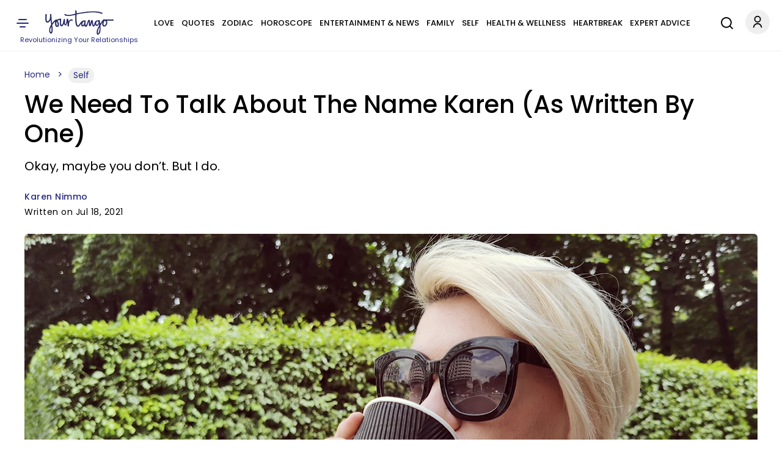

--- FILE ---
content_type: text/html; charset=UTF-8
request_url: https://www.yourtango.com/2021342955/we-need-talk-about-name-karen
body_size: 29277
content:
<!DOCTYPE html><html lang="en" dir="ltr" class="h-100" xmlns="http://www.w3.org/1999/xhtml" prefix="og: http://ogp.me/ns# article: http://ogp.me/ns/article# book: http://ogp.me/ns/book# profile: http://ogp.me/ns/profile# video: http://ogp.me/ns/video# fb: http://ogp.me/ns/fb#"><head><meta charset="utf-8" /><meta http-equiv="x-dns-prefetch-control" content="on" /><meta http-equiv="Accept-CH" content="DPR, Width, Viewport-Width"><link rel="profile" href="http://www.w3.org/1999/xhtml/vocab" /><link rel="preload" fetchpriority="high" as="image" href="https://www.yourtango.com/sites/default/files/image_blog/karen_0.jpg"><link rel="preload" as="image" href="https://www.yourtango.com/logo.png"><link rel="preload" href="https://www.yourtango.com/themes/custom/yourtango/font/poppins-medium.woff2" as="font" type="font/woff2" crossorigin><link rel="preload" href="https://www.yourtango.com/themes/custom/yourtango/font/poppins.woff2" as="font" type="font/woff2" crossorigin><meta name="description" content="A deep dive into the world of &quot;Karens&quot; and why they drive us nuts - as written by a Karen." /><meta name="abstract" content="I’ve resisted writing this for a long time —but the time has come.The name Karen has just hit rock bottom in the popularity stakes. In the US last" /><meta name="keywords" content="Self, white women, racism, antivaxxer, blogger" /><link rel="canonical" href="https://www.yourtango.com/2021342955/we-need-talk-about-name-karen" /><link rel="shortlink" href="https://www.yourtango.com/node/342955" /><meta name="robots" content="follow, index, max-image-preview:large" /><meta name="generator" content="Drupal 10 (https://drupal.org)" /><link rel="image_src" href="https://www.yourtango.com/sites/default/files/image_blog/karen_0.jpg" /><meta property="og:site_name" content="YourTango" /><meta property="og:type" content="article" /><meta property="og:url" content="https://www.yourtango.com/2021342955/we-need-talk-about-name-karen" /><meta property="og:title" content="We Need To Talk About The Name Karen (As Written By One)" /><meta property="og:description" content="Okay, maybe you don’t. But I do." /><meta property="og:image" content="https://www.yourtango.com/sites/default/files/image_blog/karen_0.jpg" /><meta property="og:image:width" content="1200" /><meta property="og:image:height" content="599" /><meta property="og:updated_time" content="2021-07-18T19:30:00" /><meta property="article:author" content="https://www.yourtango.com/users/karen-nimmo" /><meta property="article:published_time" content="2021-07-18T19:30:00" /><meta property="article:modified_time" content="2021-07-18T19:30:00" /><meta name="twitter:card" content="summary_large_image" /><meta name="twitter:title" content="We Need To Talk About The Name Karen (As Written By One)" /><meta name="twitter:site" content="@yourtango" /><meta name="twitter:description" content="Okay, maybe you don’t. But I do." /><meta name="twitter:site:id" content="17490866" /><meta name="twitter:url" content="https://www.yourtango.com/2021342955/we-need-talk-about-name-karen" /><meta name="twitter:image:width" content="1200" /><meta name="twitter:image" content="https://www.yourtango.com/sites/default/files/image_blog/karen_0.jpg" /><meta name="twitter:image:height" content="599" /><meta name="viewport" content="width=device-width, initial-scale=1.0" /><link rel="author" href="https://www.yourtango.com/users/karen-nimmo" title="Karen Nimmo" /><meta property="fb:app_id" content="102332647006" /><link rel="icon" href="https://www.yourtango.com/favicon.ico" type="image/vnd.microsoft.icon" /> <!-- Appple Touch Icons --><link rel="apple-touch-icon" sizes="57x57" href="https://www.yourtango.com/apple-touch-icon-57x57.png?v1"/><link rel="apple-touch-icon" sizes="72x72" href="https://www.yourtango.com/apple-touch-icon-72x72.png?v1"/><link rel="apple-touch-icon" sizes="114x114" href="https://www.yourtango.com/apple-touch-icon-114x114.png?v1"/><link rel="apple-touch-icon" sizes="144x144" href="https://www.yourtango.com/apple-touch-icon-144x144.png?v1"/><link rel="apple-touch-icon" href="https://www.yourtango.com/apple-touch-icon-57x57.png?v1"/> <!--[if IE]><meta http-equiv="X-UA-Compatible" content="IE=edge,chrome=1" /><![endif]--><meta property="fb:pages" content="39475817260" /><title>We Need To Talk About The Name Karen (As Written By One) | YourTango</title><style>@font-face{font-display:swap;font-family:"Poppins";font-style:normal;font-weight:400;src:url("/themes/custom/yourtango/font/poppins.woff2") format("woff2")}@font-face{font-display:swap;font-family:"Poppins";font-style:normal;font-weight:bold;src:url("/themes/custom/yourtango/font/poppins-medium.woff2") format("woff2")}header .header-logo{margin:0 auto}@media(min-width:1025px){header .header-logo{width:12%;margin-left:0}}.navbar-brand{flex-direction:column;padding:17px 0 3px 0;font-size:1.25rem;text-decoration:none;white-space:nowrap}@media(max-width:767.5px){.navbar-brand{margin-right:0}}.navbar-brand .site-slogan{font-size:11px;color:#262a82}.navbar-brand img{height:40px;width:112px}header{overflow-anchor:none}header #menu-header-main{flex-grow:1;justify-content:center}@media(min-width:1025px){header #menu-header-main{display:flex}}header #menu-header-main>div{margin-left:10px}header .navbar-nav{flex-direction:row;display:flex;flex-wrap:wrap;justify-content:space-between;padding:10px 0;margin:0}@media(max-width:1199px){header .navbar-nav{justify-content:initial;padding:15px 0}}@media(min-width:1220px)and (max-width:1280px){body[data-toolbar-menu=open] header .navbar-nav a{font-size:10px}}@media(min-width:1281px)and (max-width:1351px){body[data-toolbar-menu=open] header .navbar-nav a{font-size:11px}}@media(min-width:1351px)and (max-width:1411px){body[data-toolbar-menu=open] header .navbar-nav a{font-size:12px}}@media(min-width:1411px)and (max-width:1480px){body[data-toolbar-menu=open] header .navbar-nav a{font-size:13px}}header .navbar-nav a:hover{text-decoration:none}header .nav-item{padding:0 6px}@media(max-width:1199px){header .nav-item{padding:0 6px}.gin--vertical-toolbar header .nav-item{padding:0 4px}}@media(max-width:1120px){header .nav-item{padding:0 4px}}header .nav-item:last-child{padding-right:0}header .nav-item:first-child{padding-left:0}header .nav-item .nav-link{color:#000;font-size:14px;line-height:1.9;display:inline-block;margin:0;text-transform:uppercase;font-weight:bold}header .nav-item .nav-link.is-active,header .nav-item .nav-link:hover{color:#3974bc}@media(max-width:1400px){header .nav-item .nav-link{font-size:13px}}@media(max-width:1199px){header .nav-item .nav-link{font-size:12px}}@media(max-width:1120px){header .nav-item .nav-link{font-size:11px}}header a{text-decoration:none}.main-menu li{float:left}header .social-icons{display:inline-flex;gap:8px}header .social-icons-top{justify-content:center;margin-bottom:0}.sticky .ico-yt-mob{background-position:-295px -47px !important;width:85px;height:45px;float:left}@media(max-width:767.5px){.sticky .ico-yt-mob{width:60px}}@media(max-width:991px){.sticky .ico-yt-mob{margin-top:-3px}}@media(max-width:576px){.sticky .top__header .drawer-toggle{background-position:-19px -70px;width:22px}}@media(max-width:576px){.sticky #menu-header-social{display:flex !important;align-items:center;margin-left:0 !important}.sticky #menu-header-social .social-icons-top{margin:3px auto 0}}@media(max-width:576px){.sticky .search-li{padding:0}}@media(max-width:576px){.sticky .ico-search{margin-left:5px !important;margin-right:5px !important}}.sticky .social-icons{gap:4px}.toolbar-fixed .toolbar-oriented .toolbar-bar{z-index:9}.toolbar .toolbar-bar{z-index:9}.top__header .account-li .dropdown-account{width:120px;right:5px;border-radius:5px;z-index:999}.top__header .account-li .dropdown-account li{padding:10px}.top__header .account-li .dropdown-account li:first-child{border-bottom:1px solid #efefef}.top__header .account-li .dropdown-account a{color:#262a82;font-size:14px;margin:0;padding:0;text-transform:capitalize;line-height:24px;text-decoration:none}.top__header .account-li .dropdown-account a:hover{text-decoration:underline}.account-li .account{background-position:-10px -7px;width:40px;height:43px;display:block;cursor:pointer}.account-li:hover ul,.account-li:focus ul,.account-li:active ul{display:block}.account-li ul{display:none;position:absolute;background:#fff;margin-left:-20px;box-shadow:0 8px 16px 0 rgba(0,0,0,.2)}@media(max-width:991px){.account-li ul{margin-left:-50px}}.account-li ul.dropdown-account>li{position:static;display:block;float:none;line-height:1.4}.account-li ul.dropdown-account>li a{padding:10px;display:block;text-transform:uppercase}.path-node .header-sticky-title{width:73%;align-items:center;display:none;position:absolute;left:210px}.path-node .header-sticky-title .header-title{display:inline-block;width:75%;margin:10px 10px 0 10px;font-size:21px}.path-node .header-sticky-title .header-title .sticky-title-main .sticky-title-inner{font-family:"Poppins",sans-serif;line-height:1.2}.path-node .menu-header.yt-menu-header.sticky .header-sticky-title{display:flex}@media(max-width:1025px){.path-node .menu-header.yt-menu-header.sticky .header-sticky-title{display:none}}@media(max-width:767.5px){.search-li{padding-right:12px}}@media(max-width:1025px){.search-li{padding-right:9px}}.svg-ico.ico-search{display:inline-block;width:34px;height:44px;margin-right:18px;background-position:0 -117px}@media(max-width:767.5px){.svg-ico.ico-search{margin-right:2px;background-position:0 -120px}}@media(max-width:1025px){.search-account-wrapper{position:absolute;right:10px;top:19px}}.social ul{margin:0;padding:0}.social ul li.gray-line{margin-right:0;padding-right:8px;background-position:36px -913px}.social ul li a{font-weight:400;color:#3974bc;font-size:13px}header .top__header .drawer-toggle{background-position:-13px -70px;width:35px;height:40px;text-indent:-9999px;display:block;padding:15px 0}@media(min-width:768px){header .top__header .drawer-toggle{left:0;position:relative}}@media(max-width:1199px){header .top__header .drawer-toggle{margin-right:25px}}@media(max-width:576px){header .top__header .drawer-toggle{margin-right:0}}header .top__header .drawer-toggle:hover,header .top__header .drawer-toggle:focus,header .top__header .drawer-toggle:active{text-decoration:none}#showdesktop{position:fixed;top:0;left:0;width:100%;z-index:1100}.lt_menu{display:none;position:relative;z-index:1100}#showdesktop:target .lt_menu{display:block}#showdesktop:target .lt_menu .lt_menu_content{animation-name:navanimate}.lt_menu_content{background-color:#fff;position:fixed;top:0;left:0;width:22%;min-width:400px;height:100%;overflow:auto;animation-duration:2s;padding-top:20px}@media(max-width:1400px){.lt_menu_content{width:30%}}@media(max-width:991px){.lt_menu_content{width:50%}}@media(max-width:767.5px){.lt_menu_content{width:60%}}@media(max-width:576px){.lt_menu_content{min-width:unset;width:100%}}.lt_menu_overlay{position:fixed;width:100%;inset:0;background-color:rgba(48,48,48,.85);z-index:-1;cursor:pointer;height:100%;overflow:hidden}.lt_menu .menu.hide{display:block !important;background:#fff;padding:0 4% 50px 8%}.lt_menu .menu.hide li.menu-item{padding:5px 0}.lt_menu .menu.hide li.menu-item a,.lt_menu .menu.hide li.menu-item span{color:#000;text-transform:uppercase;font-size:16px;font-weight:bold;letter-spacing:.5px}.lt_menu .menu.hide li.menu-item a.is-active,.lt_menu .menu.hide li.menu-item a:hover{color:#3974bc;text-decoration:none}.lt_menu .menu.hide li.menu-item .button{color:#fff !important;margin-bottom:10px;display:inline-block;background-color:#002476;padding:9px 34px;border-radius:100px;text-transform:capitalize;margin-top:5px}.lt_menu .menu.hide li.menu-item .button:hover{text-decoration:none;background-color:#3974bc}.lt_menu .menu.hide li.menu-item .search{padding:8px 17px 8px 9px;margin-bottom:0}.lt_menu .menu.hide li.menu-item .search:before{display:inline-block;vertical-align:middle;content:" ";width:32px;height:20px;background-position:-5px -1852px;transform:scale(0.8)}.lt_menu .menu.hide li.menu-item li{padding:5px 10px}.lt_menu .menu.hide li.social{display:inline-block;padding:15px 5px 15px 0}@media(max-width:576px){.lt_menu .menu.hide li.social{transform:scale(0.8);padding-right:0px}}.lt_menu .menu.hide li.social a{font-size:0}.close__icon{position:absolute;right:10px;top:10px;font-size:0;cursor:pointer;display:block;width:22px;height:22px}.close__icon:hover{opacity:1}.close__icon:before{position:absolute;right:15px;content:" ";height:20px;width:2px;background-color:#000;transform:rotate(45deg)}.close__icon:after{position:absolute;right:15px;content:" ";height:20px;width:2px;background-color:#000;transform:rotate(-45deg)}@keyframes navanimate{0%{left:-300px;top:0}25%{left:0;top:0}}@media(max-width:1025px){header.sticky #menu-header-social{width:inherit;display:block;text-align:center;flex-grow:1;margin-left:10px}}@media(max-width:767.5px){header.sticky .svg-ico.ico-search{background-position:-6px -119px;width:28px}}@media(max-width:1025px){header.sticky .ico-menu,header.sticky .search-account-wrapper{position:static !important}}@media(max-width:1025px){header.sticky .top__header{display:flex;padding:18px 0}}@media(max-width:1025px){header.sticky .header-logo{display:none}}header{position:sticky;background:#fff;z-index:1000;top:0;height:84px;border-bottom:1px solid #efefef}header .top__header{align-items:center;justify-content:space-between;margin:0;padding:0;position:relative}@media(min-width:1025px){header .top__header{display:flex}}@media(max-width:1025px){header .top__header{padding:0 15px}}header .top__header>ul{margin-bottom:0}@media(max-width:1025px){header .top__header .ico-menu{position:absolute;left:10px;top:22px;z-index:100}}header .ss-top-count-second{display:none}.sticky .ico-yt-mob,.block__icon,.gray-line{background:url("/themes/custom/yourtango/img/sprite_images.png") no-repeat}@media(min-width:1026px){.visible-new-header{display:none}}.header-sticky-title .header-title{display:inline-block;width:100%}@media(max-width:576px){.sticky-article{justify-content:space-between}}.toolbar-fixed .toolbar-oriented .toolbar-bar{z-index:999}.profile .user_address .network a.email-me::before{z-index:1}.tabledrag-toggle-weight-wrapper .tabledrag-toggle-weight{display:none}#edit-field-success-stories-0-subform-field-success-body-0-format,#edit-body-0-format-help-about{display:none}#edit-field-amazon-asin-add-more{border:2px solid #262a82;background:#262a82;color:#fff}.paragraphs-dropbutton-wrapper input.field-add-more-submit{border:2px solid #262a82;background:#262a82;color:#fff}@media(min-width:992px){.toolbar-fixed[data-toolbar-menu=open]{--ginVerticalToolbarOffset:var(--ginToolbarWidth,240px) !important}}#toolbar-item-administration-tray .toolbar-menu-administration .toolbar-menu a{line-height:22px}#toolbar-item-administration-tray .toolbar-menu-administration .toolbar-menu a{line-height:22px !important}#user-success-stories-form .field--widget-entity-reference-paragraphs .field-multiple-drag{display:none !important}#user-manage-store-form .field-multiple-table .field-multiple-drag{display:none !important}#sticky-header-marker{position:absolute;top:300px;width:10px;height:1px;background:rgba(0,0,0,0)}a:hover,a:focus,a:active,a:-webkit-any-link:hover,a:-webkit-any-link:focus,a:-webkit-any-link:active{text-decoration:underline;color:#3974bc}@media(max-width:991px){.block-title{font-size:35px}}@media(max-width:767.5px){.block-title{padding:0 10px;line-height:1.2;margin:0 0 12px}}.block-title{color:#000;display:block;font-size:45px;font-weight:bold;margin:0 0 29px;text-transform:capitalize}.block-title a{color:#000}.block-title a:hover,.block-title a:focus,.block-title a:active{text-decoration:none;color:#3974bc}h1,h2,h3,h4{font-family:"Poppins",sans-serif}footer #block-about ul.menu{margin:0 0 25px 0;padding:0}@media(min-width:768px){footer #block-about ul.menu{line-height:1.2}}@media(max-width:767.5px){footer #block-about ul.menu{text-align:left;column-count:2;padding:5px;max-width:400px;margin:auto auto 25px auto}}@media(min-width:768px){footer #block-about ul.menu li+li{border-left:1px solid #969696;padding:0 4px 0 11px;margin:0 2px}}footer #block-about ul.menu li{padding:0;list-style:none}@media(max-width:767.5px){footer #block-about ul.menu li{margin:3px 0}}@media(min-width:768px){footer #block-about ul.menu li{padding-right:7px;line-height:9px;display:inline-flex;margin:0}}footer #block-about ul.menu li a,footer #block-about ul.menu li span{font-size:14px;color:#000;text-decoration:none}footer #block-about ul.menu li a:hover{color:#3974bc}footer{text-align:center;margin-bottom:100px}@media(min-width:768px){footer{margin-top:auto;padding-top:2rem}}footer .region-footer--top{border-top:1px solid #efefef;border-bottom:1px solid #efefef;padding:12px 0;margin-bottom:20px}footer .region-footer--top>div{display:flex;justify-content:space-between;align-items:center}@media(max-width:767.5px){footer .region-footer--top>div{flex-direction:column}}footer .region-footer--top ul.menu{display:flex;gap:8px;margin-bottom:0;height:40px}footer .region-footer--top ul.menu a{font-size:0;text-indent:-1000}footer .navbar-brand{padding-top:0}@media(max-width:767.5px){footer .navbar-brand{margin-bottom:12px}}footer #block-copyright{color:#000;font-size:14px}footer #block-copyright p{line-height:1.2;word-break:break-word;letter-spacing:.02rem;margin-bottom:25px}footer #block-copyright a{text-decoration:none}.masquerade-block-form h2{margin-top:40px}.masquerade-block-form .form-autocomplete{border-radius:25px;background-color:#efefef;padding:0 20px;border:0;height:40px;width:40%;margin:auto;margin-bottom:20px}@media(max-width:767.5px){.masquerade-block-form .form-autocomplete{width:100%}}html{font-size:15px;line-height:1.7}html body{font-family:"Poppins",sans-serif;color:#000 !important;-webkit-font-smoothing:antialiased}.body-overlay{overflow:hidden}button,.btn{cursor:pointer}div ul,div ol{list-style:none;padding-left:0}.block-yt-ads{text-align:center;margin:30px 0}.block-yt-ads .yt-box-ad{min-height:250px;min-width:300px}.block-yt-ads .yt-leaderboard-ad{min-height:250px;display:flex;align-items:center;justify-content:center}@media(max-width:969px){.block-yt-ads .yt-leaderboard-ad{min-height:90px}}.block-yt-ads .yt-leaderboard-ad .yt-house-ads{margin:0 auto}.block-yt-ads-label{font-size:13px;display:block;text-transform:uppercase;color:#000;line-height:22px}@media(max-width:767.5px){.desktop-ads{display:none}}@media(min-width:768px){.mobile-ads{display:none}}.adhesive-ad{position:fixed;bottom:0;width:100%;display:block;z-index:2147483637;text-align:center}.banner img{width:100%;height:450px;object-fit:cover;object-position:top}@media(max-width:767.5px){.banner img{height:auto}}@media(max-width:991px){.banner img{height:auto !important}}@media(max-width:1500px){.banner img{height:617px}}.banner .banner__content{background:#fff;position:relative;bottom:70px;width:95%;margin:0 auto -50px;padding:25px}.banner .banner__content .views-field-title a{padding:10px 0;display:block}.banner__content--top{display:flex;align-items:center}@media(max-width:991px){.banner__content--top{flex-wrap:wrap}}@media(max-width:767.5px){.banner__content--top{padding-bottom:20px}}.banner__content--top .field--name-field-term-image{width:121px;height:auto;margin-right:40px}.banner__content--top .field--name-field-term-image .field--name-field-credit{display:none}.banner__content--top h1{margin:0 80px 0 0}@media(max-width:991px){.banner__content--top h1{margin:0 0 12px 0}}.banner__content--top .field--name-description{flex-grow:1;flex-shrink:1.5}@media(max-width:1199px){.banner__content--top .field--name-description{flex-shrink:1.7}}@media(max-width:767.5px){.banner__content--top .field--name-description{padding-left:3px}}@media(min-width:1199px){.banner__content--top.banner-large-title h1{flex-basis:10%}}@media(min-width:1199px){.banner__content--top.banner-xlarge-title h1{flex-basis:55%}}.banner__content--top p{font-weight:400;font-size:18px;line-height:1.2;margin-bottom:0}@media(max-width:767.5px){.banner__content--top p{font-size:16px}}.show{display:block}.hide,.visually-hidden{display:none}.views-field-title a,.card-title,.card-title a{font-weight:400;font-family:"Poppins",sans-serif;font-size:21px;line-height:1.2;display:block;text-transform:capitalize}@media(max-width:767.5px){.views-field-title a,.card-title,.card-title a{font-size:20px}}.form-submit .button,.pager__item .button{font-size:16px;padding:12px 20px;font-weight:bold;color:#fff;text-decoration:none;transition:.4s}.form-submit .button.violet,.form-submit .button:hover,.form-submit .button:focus,.form-submit .button:active,.pager__item .button.violet,.pager__item .button:hover,.pager__item .button:focus,.pager__item .button:active{color:#fff;text-decoration:none}.form-submit .button{background:#d64763;border-color:#d64763}.form-submit .button.violet,.form-submit .button:hover,.form-submit .button:focus,.form-submit .button:active{background:#262a82;border-color:#262a82;color:#fff;text-decoration:none}.violet{color:#262a82 !important}.violet-border{border-color:#262a82 !important}.pager__item .button{background:#262a82;border-color:#262a82}.pager__item .button:hover,.pager__item .button:focus,.pager__item .button:active{background:#fff;border-color:#262a82;color:#262a82;text-decoration:none}input::placeholder{font-weight:400;color:#9f9f9f;font-size:16px}@media(max-width:1025px){.desktop-lg{display:none}}@media(max-width:767.5px){.desktop{display:none}}.mobile{display:none}@media(max-width:767.5px){.mobile{display:block}}.lt_menu .menu-item--expanded>span{display:block;position:relative;cursor:pointer}.lt_menu .menu-item--expanded>span::after{content:"";position:absolute;top:2px;right:0;display:inline-block;width:10px;height:10px;border-right:.2em solid #000;border-top:.2em solid #000;transform:rotate(135deg);margin-right:.5em;margin-left:1em}.lt_menu .menu-item--expanded>span.rotate::after{transform:rotate(315deg);top:7px}.lt_menu .menu-item--expanded>.menu{display:none}.lt_menu .menu-item--expanded>.menu.show{display:block}#hidemenu{position:relative;top:0;right:0;left:0;bottom:0}.block__icon{background-position:15px -206px;padding:0;height:50px;width:480px;margin:40px auto}@media(max-width:767.5px){.block__icon{background-position:-70px -205px;height:56px;width:312px;overflow:hidden}}.block-user-email-verification-notification{background-color:#fff3cd;border:1px solid #ffecb5;padding:1rem 1rem 0 1rem;color:#664d03}.node-unpublished{background-color:#fff4f4}.node-status{margin:15px 0}.banner__content h1{color:#000;font-weight:bold;font-size:80px;text-transform:capitalize;text-decoration:none;line-height:.9}@media(max-width:1199px){.banner__content h1{font-size:71px;line-height:1}}@media(max-width:991px){.banner__content h1{font-size:61px}}@media(max-width:767.5px){.banner__content h1{font-size:41px}}@media(min-width:1199px){.banner__content.banner-large-title h1{font-size:71px}}@media(min-width:992px){.banner__content.banner-xlarge-title h1{font-size:70px}}.views-element-container .ad-block{place-content:center;display:flex;align-items:center}.card__block{margin-bottom:30px}@media(max-width:767.5px){.card__block.container{padding:0 15px}}.card__block a{color:#000;text-decoration:none}.card__block a:hover,.card__block a:focus,.card__block a:active{color:#3974bc;text-decoration:none}.card__block .more-link{margin-bottom:30px}.card__block .card-6-items .more-link{margin-bottom:0px}.card__two-lg .card__one{display:flex;align-items:center;margin-bottom:24px}@media(max-width:767.5px){.card__two-lg .card__one{flex-direction:column;margin-bottom:0}}.card__two-lg .card__one .views-field-field-image-blog{width:66%}@media(max-width:767.5px){.card__two-lg .card__one .views-field-field-image-blog{width:100%}}.card__two-lg .card__one .views-field-field-image-blog img{width:100%}.card__two-lg .card__one .views-field-title{width:34%}@media(max-width:767.5px){.card__two-lg .card__one .views-field-title{width:100%;padding:0 12px}}@media(min-width:768px){.card__two-lg .card__one .views-field-title a{font-size:28px;font-weight:400;line-height:1.1;padding-left:44px}}@media(min-width:992px){.card__two-lg .card__one .views-field-title a{font-size:30px;font-weight:400;line-height:1.1;padding-left:44px}}@media(max-width:767.5px){.card__two-lg .card__one .views-field-title a{margin-top:10px;margin-bottom:14px;padding:0 5px 0 0}}@media(max-width:767.5px){.card__two-lg .views-row{padding-bottom:17px}}.card__two-lg .col-8{width:66%}@media(min-width:768px){.card__two-lg .col-8{padding-right:0}}@media(max-width:991px){.card__two-lg .col-8{width:100%;display:flex;justify-content:space-between}}@media(max-width:767.5px){.card__two-lg .col-8{width:100%;display:block}}.card__two-lg .card-item-md{display:flex;align-items:center;margin-bottom:10px;padding:15px 0}@media(max-width:991px){.card__two-lg .card-item-md{width:48%;display:flex;flex-direction:column;margin-bottom:10px;padding:0}}@media(max-width:767.5px){.card__two-lg .card-item-md{width:100%;display:block;margin-bottom:0px;padding-bottom:17px}}.card__two-lg .card-item-md .views-field-field-image-blog{width:50%}@media(max-width:991px){.card__two-lg .card-item-md .views-field-field-image-blog{width:100%}}.card__two-lg .card-item-md .views-field-field-image-blog img{width:100%}.card__two-lg .card-item-md .views-field-title{width:50%}@media(max-width:991px){.card__two-lg .card-item-md .views-field-title{width:100%}}@media(max-width:767.5px){.card__two-lg .card-item-md .views-field-title{padding:0 12px}}.card__two-lg .card-item-md .views-field-title a{line-height:1.2;padding-left:27px}@media(max-width:991px){.card__two-lg .card-item-md .views-field-title a{font-size:20px;line-height:1.2;margin-top:22px;margin-bottom:14px;padding:0 5px 0 0}}@media(max-width:767.5px){.card__two-lg .card-item-md .views-field-title a{margin-top:10px}}.card__two-lg .ad-block{width:34%}@media(max-width:991px){.card__two-lg .ad-block{width:100%}}.card__two-lg .card-items-row{margin-top:15px}@media(max-width:767.5px){.card__two-lg .card-items-row{margin-top:0px}}.card__two-lg .card-items-row .views-field-field-image-blog{margin-bottom:22px}@media(max-width:767.5px){.card__two-lg .card-items-row .views-field-field-image-blog{margin-bottom:0}}.card__two-lg .card-items-row .views-field-field-image-blog img{width:100%}@media(max-width:767.5px){.card__two-lg .card-items-row .views-field-title{padding:0 12px}}.card__two-lg .card-items-row .views-field-title a{line-height:1.2}@media(max-width:767.5px){.card__two-lg .card-items-row .views-field-title a{font-size:20px;line-height:1.2;margin-top:10px;margin-bottom:14px;padding:0 5px 0 0}}.card-round-border{border:1px solid #efefef;border-radius:12px;padding:32px 36px 40px 36px !important}@media(max-width:767.5px){.card-round-border{width:100% !important;padding:10px 15px !important;border:0}}.card-item-md{display:flex;align-items:center;margin-bottom:10px;padding:15px 0}@media(max-width:767.5px){.card-item-md{flex-direction:column;margin-bottom:10px;padding:0}}.card-item-md .views-field-field-image-blog{width:50%}@media(max-width:767.5px){.card-item-md .views-field-field-image-blog{width:100%}}.card-item-md .views-field-field-image-blog img{width:100%}.card-item-md .views-field-title{width:50%}@media(max-width:767.5px){.card-item-md .views-field-title{width:100%;padding:0 12px}}.card-item-md .views-field-title a{line-height:1.2;padding-left:27px}@media(max-width:767.5px){.card-item-md .views-field-title a{font-size:20px;line-height:1.2;margin-top:10px;margin-bottom:14px;padding:0 5px 0 0}}.card__three,.card__four{border:1px solid #efefef;border-radius:12px;padding:36px 36px 6px 36px !important}@media(max-width:767.5px){.card__three,.card__four{width:100% !important;padding:10px 15px 1px 15px !important;border:0}}@media(max-width:991px){.card__three .view-content,.card__four .view-content{flex-wrap:wrap}}@media(min-width:768px){.card__three .views-field-field-image-blog,.card__four .views-field-field-image-blog{margin-bottom:18px}}.card__three .views-field-field-image-blog img,.card__four .views-field-field-image-blog img{width:100%}@media(max-width:767.5px){.card__three .views-field-title,.card__four .views-field-title{padding:0 12px}}.card__three .views-field-title a,.card__four .views-field-title a{line-height:1.2}@media(max-width:991px){.card__three .views-field-title a,.card__four .views-field-title a{font-size:20px;margin-top:10px;margin-bottom:14px;padding:0 5px 0 0}}.card__three .col-md-3 .views-field-title a,.card__four .col-md-3 .views-field-title a{font-size:18px}.card__three .views-row,.card__four .views-row{margin-bottom:30px}@media(max-width:767.5px){.card__three .views-row,.card__four .views-row{margin-bottom:0;padding-bottom:17px}}.card__three .views-col,.card__four .views-col{width:33.3% !important;margin-bottom:15px;display:flex;flex-direction:column}@media(max-width:767.5px){.card__three .views-col,.card__four .views-col{width:100% !important}}.card__three .block-yt-ads,.card__four .block-yt-ads{margin-top:0}.card__four .views-col{width:24% !important;background-color:#fff;margin-bottom:25px;text-align:center}@media(max-width:991px){.card__four .views-col{width:49% !important}}@media(max-width:767.5px){.card__four .views-col{width:100% !important;padding:0}}.fm-bk,.h-bk-2{display:flex;align-items:center}.cat-top-bk{margin-bottom:30px}.h-bk-2 .cat-middle-bk .views-row{margin-bottom:30px}.h-bk-2 .block-yt-ads{width:33%;padding-left:35px;margin:0}.cat-bt{display:flex;justify-content:space-between}.cat-bt .views-row{flex-direction:column;width:31%}.fm-bk-main .views-row{flex-direction:column}.fm-bk-main .block-yt-ads{width:33%}.view .js-pager__items.pager{text-align:center}.top-5-cards-slider{margin:0 0 26px 0;max-width:100%}@media(min-width:768px)and (max-width:1400px){.top-5-cards-slider{padding:0 5px 5px 5px}}@media(max-width:767.5px){.top-5-cards-slider{margin:0 0 40px 0;padding:0 !important}}.top-5-cards-slider .views-field-title a{font-weight:400;font-size:18px}@media(max-width:767.5px){.top-5-cards-slider .views-field-title a{font-size:16px}}.top-5-cards-slider-scroll{overflow-x:auto;max-width:100%;margin:auto;-webkit-overflow-scrolling:touch;scroll-behavior:smooth}@media(max-width:767.5px){.top-5-cards-slider-scroll{overflow-x:hidden}}.top-5-cards-slider-content{display:flex}@media(max-width:991px){.top-5-cards-slider-content{width:1165px !important}}@media(max-width:767.5px){.top-5-cards-slider-content{padding:0 0 9px 0 !important;width:100% !important;display:block}}@media(min-width:768px)and (max-width:1400px){.top-5-cards-slider-content{min-width:1262px}}.top-5-cards-slider-content .views-row{margin:0 8px 3px 8px;overflow:hidden;display:flex}@media(min-width:768px){.top-5-cards-slider-content .views-row{border-radius:6px;box-shadow:0 1px 6px rgba(32,33,36,.15);width:20%;flex-direction:column}}@media(max-width:767.5px){.top-5-cards-slider-content .views-row{padding:7px 15px !important;border-bottom:1px solid #e4e4e4;flex-direction:row-reverse;flex-wrap:wrap;align-items:center;margin:0;overflow:unset;position:relative}}@media(max-width:767.5px){.top-5-cards-slider-content .views-row.views-row-5{border:none}}.top-5-cards-slider-content .views-field-field-image-blog img{object-fit:cover;min-height:145px;display:block}@media(max-width:767.5px){.top-5-cards-slider-content .views-field-field-image-blog img{min-height:unset;width:100%}}@media(max-width:767.5px){.top-5-cards-slider-content .views-field-field-image-blog{display:inline-block;width:50%}}.top-5-cards-slider-content .views-field-title{padding:13px 16px}@media(max-width:576px){.top-5-cards-slider-content .views-field-title a{text-align:left}}@media(max-width:767.5px){.top-5-cards-slider-content .views-field-title{display:block;width:50%;padding:16px 6px 0 0}}.top-5-cards-slider-content .views-row-1{margin-left:0}@media(max-width:767.5px){.top-5-cards-slider-content .views-row-1 .views-field-field-image-blog a{position:relative;width:100%;height:100%;display:inline-block}}@media(max-width:767.5px){.top-5-cards-slider-content .views-row-1 .views-field-field-image-blog img{width:100%}}@media(max-width:767.5px){.top-5-cards-slider-content .views-row-1 .views-field-field-image-blog{display:block;width:100%;padding-right:0;padding-left:0;float:none;margin-right:0}}@media(max-width:767.5px){.top-5-cards-slider-content .views-row-1 .views-field-title a{font-size:20px;font-weight:400;line-height:1.2;margin-top:5px}}@media(max-width:767.5px){.top-5-cards-slider-content .views-row-1 .views-field-title{padding:0 12px;width:100%}}@media(max-width:767.5px){.top-5-cards-slider-content .views-row-1 .views-field-title h3{position:relative;z-index:5}}.top-5-cards-slider-content .views-row-5{margin-right:0}img.image-style-header-slider-218{border-radius:6px}img.image-style-header-slider-480{border-radius:6px}img.image-style-header-slider{border-radius:6px}@media(max-width:767.5px){.mobile-bottom-margin-0.card__block{margin-bottom:0}.mobile-bottom-margin-0 .card__block{margin-bottom:0}}p{word-wrap:break-word}:root{--bs-blue:#262a82;--bs-indigo:#6610f2;--bs-purple:#6f42c1;--bs-pink:#d63384;--bs-red:#dc3545;--bs-orange:#fd7e14;--bs-yellow:#ffc107;--bs-green:#198754;--bs-teal:#20c997;--bs-cyan:#0dcaf0;--bs-white:#fff;--bs-gray:#6c757d;--bs-gray-dark:#343a40;--bs-gray-100:#f8f9fa;--bs-gray-200:#e9ecef;--bs-gray-300:#dee2e6;--bs-gray-400:#ced4da;--bs-gray-500:#adb5bd;--bs-gray-600:#6c757d;--bs-gray-700:#495057;--bs-gray-800:#343a40;--bs-gray-900:#212529;--bs-primary:#262a82;--bs-secondary:#6c757d;--bs-success:#198754;--bs-info:#0dcaf0;--bs-warning:#ffc107;--bs-danger:#dc3545;--bs-light:#f8f9fa;--bs-dark:#212529;--bs-primary-rgb:38,42,130;--bs-secondary-rgb:108,117,125;--bs-success-rgb:25,135,84;--bs-info-rgb:13,202,240;--bs-warning-rgb:255,193,7;--bs-danger-rgb:220,53,69;--bs-light-rgb:248,249,250;--bs-dark-rgb:33,37,41;--bs-white-rgb:255,255,255;--bs-black-rgb:0,0,0;--bs-body-color-rgb:33,37,41;--bs-body-bg-rgb:255,255,255;--bs-font-sans-serif:system-ui,-apple-system,"Segoe UI",Roboto,"Helvetica Neue",Arial,"Noto Sans","Liberation Sans",sans-serif,"Apple Color Emoji","Segoe UI Emoji","Segoe UI Symbol","Noto Color Emoji";--bs-font-monospace:SFMono-Regular,Menlo,Monaco,Consolas,"Liberation Mono","Courier New",monospace;--bs-gradient:linear-gradient(180deg,rgba(255,255,255,0.15),rgba(255,255,255,0));--bs-body-font-family:Poppins,sans-serif;--bs-body-font-size:1rem;--bs-body-font-weight:400;--bs-body-line-height:1.5;--bs-body-color:#212529;--bs-body-bg:#fff}*,*::before,*::after{box-sizing:border-box}@media(prefers-reduced-motion:no-preference){:root{scroll-behavior:smooth}}body{margin:0;font-family:var(--bs-body-font-family);font-size:var(--bs-body-font-size);font-weight:var(--bs-body-font-weight);line-height:var(--bs-body-line-height);color:var(--bs-body-color);text-align:var(--bs-body-text-align);background-color:var(--bs-body-bg);-webkit-text-size-adjust:100%;-webkit-tap-highlight-color:rgba(0,0,0,0)}hr{margin:1rem 0;color:inherit;background-color:currentColor;border:0;opacity:.25}hr:not([size]){height:1px}h6,h5,h4,h3,h2,h1{margin-top:0;margin-bottom:.5rem;font-weight:500;line-height:1.2}h1{font-size:calc(1.375rem + 1.5vw)}@media(min-width:1200px){h1{font-size:2.5rem}}h2{font-size:calc(1.325rem + 0.9vw)}@media(min-width:1200px){h2{font-size:2rem}}h3{font-size:calc(1.3rem + 0.6vw)}@media(min-width:1200px){h3{font-size:1.75rem}}h4{font-size:calc(1.275rem + 0.3vw)}@media(min-width:1200px){h4{font-size:1.5rem}}h5{font-size:1.25rem}h6{font-size:1rem}p{margin-top:0;margin-bottom:1rem}abbr[title],abbr[data-bs-original-title]{text-decoration:underline dotted;cursor:help;text-decoration-skip-ink:none}address{margin-bottom:1rem;font-style:normal;line-height:inherit}ol,ul{padding-left:2rem}ol,ul,dl{margin-top:0;margin-bottom:1rem}ol ol,ul ul,ol ul,ul ol{margin-bottom:0}dt{font-weight:bold}dd{margin-bottom:.5rem;margin-left:0}blockquote{margin:0 0 1rem}b,strong{font-weight:800}small{font-size:0.875em}mark{padding:.2em;background-color:#fcf8e3}sub,sup{position:relative;font-size:0.75em;line-height:0;vertical-align:baseline}sub{bottom:-0.25em}sup{top:-0.5em}a{color:#262a82;text-decoration:underline}a:hover{color:#1e2268}a:not([href]):not([class]),a:not([href]):not([class]):hover{color:inherit;text-decoration:none}pre,code,kbd,samp{font-family:var(--bs-font-monospace);font-size:1em;direction:ltr;unicode-bidi:bidi-override}pre{display:block;margin-top:0;margin-bottom:1rem;overflow:auto;font-size:0.875em}pre code{font-size:inherit;color:inherit;word-break:normal}code{font-size:0.875em;color:#d63384;word-wrap:break-word}a>code{color:inherit}kbd{padding:.2rem .4rem;font-size:0.875em;color:#fff;background-color:#212529;border-radius:.2rem}kbd kbd{padding:0;font-size:1em;font-weight:bold}figure{margin:0 0 1rem}img,svg{vertical-align:middle}table{caption-side:bottom;border-collapse:collapse}caption{padding-top:.5rem;padding-bottom:.5rem;color:#6c757d;text-align:left}th{text-align:inherit;text-align:-webkit-match-parent}thead,tbody,tfoot,tr,td,th{border-color:inherit;border-style:solid;border-width:0}label{display:inline-block}button{border-radius:0}button:focus:not(:focus-visible){outline:0}input,button,select,optgroup,textarea{margin:0;font-family:inherit;font-size:inherit;line-height:inherit}button,select{text-transform:none}[role=button]{cursor:pointer}select{word-wrap:normal}select:disabled{opacity:1}[list]::-webkit-calendar-picker-indicator{display:none}button,[type=button],[type=reset],[type=submit]{-webkit-appearance:button}button:not(:disabled),[type=button]:not(:disabled),[type=reset]:not(:disabled),[type=submit]:not(:disabled){cursor:pointer}::-moz-focus-inner{padding:0;border-style:none}textarea{resize:vertical}fieldset{min-width:0;padding:0;margin:0;border:0}legend{float:left;width:100%;padding:0;margin-bottom:.5rem;font-size:calc(1.275rem + 0.3vw);line-height:inherit}@media(min-width:1200px){legend{font-size:1.5rem}}legend+*{clear:left}::-webkit-datetime-edit-fields-wrapper,::-webkit-datetime-edit-text,::-webkit-datetime-edit-minute,::-webkit-datetime-edit-hour-field,::-webkit-datetime-edit-day-field,::-webkit-datetime-edit-month-field,::-webkit-datetime-edit-year-field{padding:0}::-webkit-inner-spin-button{height:auto}[type=search]{outline-offset:-2px;-webkit-appearance:textfield}::-webkit-search-decoration{-webkit-appearance:none}::-webkit-color-swatch-wrapper{padding:0}::file-selector-button{font:inherit}::-webkit-file-upload-button{font:inherit;-webkit-appearance:button}output{display:inline-block}iframe{border:0}summary{display:list-item;cursor:pointer}progress{vertical-align:baseline}[hidden]{display:none !important}.row{--bs-gutter-x:1.5rem;--bs-gutter-y:0;display:flex;flex-wrap:wrap;margin-top:calc(-1*var(--bs-gutter-y));margin-right:calc(-0.5*var(--bs-gutter-x));margin-left:calc(-0.5*var(--bs-gutter-x))}.row>*{flex-shrink:0;width:100%;max-width:100%;padding-right:calc(var(--bs-gutter-x)*.5);padding-left:calc(var(--bs-gutter-x)*.5);margin-top:var(--bs-gutter-y)}.col{flex:1 0 0%}.row-cols-auto>*{flex:0 0 auto;width:auto}.row-cols-1>*{flex:0 0 auto;width:100%}.row-cols-2>*{flex:0 0 auto;width:50%}.row-cols-3>*{flex:0 0 auto;width:33.3333333333%}.row-cols-4>*{flex:0 0 auto;width:25%}.row-cols-5>*{flex:0 0 auto;width:20%}.row-cols-6>*{flex:0 0 auto;width:16.6666666667%}.col-auto{flex:0 0 auto;width:auto}.col-1{flex:0 0 auto;width:8.33333333%}.col-2{flex:0 0 auto;width:16.66666667%}.col-3{flex:0 0 auto;width:25%}.col-4{flex:0 0 auto;width:33.33333333%}.col-5{flex:0 0 auto;width:41.66666667%}.col-6{flex:0 0 auto;width:50%}.col-7{flex:0 0 auto;width:58.33333333%}.col-8{flex:0 0 auto;width:66.66666667%}.col-9{flex:0 0 auto;width:75%}.col-10{flex:0 0 auto;width:83.33333333%}.col-11{flex:0 0 auto;width:91.66666667%}.col-12{flex:0 0 auto;width:100%}.offset-1{margin-left:8.33333333%}.offset-2{margin-left:16.66666667%}.offset-3{margin-left:25%}.offset-4{margin-left:33.33333333%}.offset-5{margin-left:41.66666667%}.offset-6{margin-left:50%}.offset-7{margin-left:58.33333333%}.offset-8{margin-left:66.66666667%}.offset-9{margin-left:75%}.offset-10{margin-left:83.33333333%}.offset-11{margin-left:91.66666667%}.g-0,.gx-0{--bs-gutter-x:0}.g-0,.gy-0{--bs-gutter-y:0}.g-1,.gx-1{--bs-gutter-x:0.25rem}.g-1,.gy-1{--bs-gutter-y:0.25rem}.g-2,.gx-2{--bs-gutter-x:0.5rem}.g-2,.gy-2{--bs-gutter-y:0.5rem}.g-3,.gx-3{--bs-gutter-x:1rem}.g-3,.gy-3{--bs-gutter-y:1rem}.g-4,.gx-4{--bs-gutter-x:1.5rem}.g-4,.gy-4{--bs-gutter-y:1.5rem}.g-5,.gx-5{--bs-gutter-x:3rem}.g-5,.gy-5{--bs-gutter-y:3rem}@media(min-width:576px){.col-sm{flex:1 0 0%}.row-cols-sm-auto>*{flex:0 0 auto;width:auto}.row-cols-sm-1>*{flex:0 0 auto;width:100%}.row-cols-sm-2>*{flex:0 0 auto;width:50%}.row-cols-sm-3>*{flex:0 0 auto;width:33.3333333333%}.row-cols-sm-4>*{flex:0 0 auto;width:25%}.row-cols-sm-5>*{flex:0 0 auto;width:20%}.row-cols-sm-6>*{flex:0 0 auto;width:16.6666666667%}.col-sm-auto{flex:0 0 auto;width:auto}.col-sm-1{flex:0 0 auto;width:8.33333333%}.col-sm-2{flex:0 0 auto;width:16.66666667%}.col-sm-3{flex:0 0 auto;width:25%}.col-sm-4{flex:0 0 auto;width:33.33333333%}.col-sm-5{flex:0 0 auto;width:41.66666667%}.col-sm-6{flex:0 0 auto;width:50%}.col-sm-7{flex:0 0 auto;width:58.33333333%}.col-sm-8{flex:0 0 auto;width:66.66666667%}.col-sm-9{flex:0 0 auto;width:75%}.col-sm-10{flex:0 0 auto;width:83.33333333%}.col-sm-11{flex:0 0 auto;width:91.66666667%}.col-sm-12{flex:0 0 auto;width:100%}.offset-sm-0{margin-left:0}.offset-sm-1{margin-left:8.33333333%}.offset-sm-2{margin-left:16.66666667%}.offset-sm-3{margin-left:25%}.offset-sm-4{margin-left:33.33333333%}.offset-sm-5{margin-left:41.66666667%}.offset-sm-6{margin-left:50%}.offset-sm-7{margin-left:58.33333333%}.offset-sm-8{margin-left:66.66666667%}.offset-sm-9{margin-left:75%}.offset-sm-10{margin-left:83.33333333%}.offset-sm-11{margin-left:91.66666667%}.g-sm-0,.gx-sm-0{--bs-gutter-x:0}.g-sm-0,.gy-sm-0{--bs-gutter-y:0}.g-sm-1,.gx-sm-1{--bs-gutter-x:0.25rem}.g-sm-1,.gy-sm-1{--bs-gutter-y:0.25rem}.g-sm-2,.gx-sm-2{--bs-gutter-x:0.5rem}.g-sm-2,.gy-sm-2{--bs-gutter-y:0.5rem}.g-sm-3,.gx-sm-3{--bs-gutter-x:1rem}.g-sm-3,.gy-sm-3{--bs-gutter-y:1rem}.g-sm-4,.gx-sm-4{--bs-gutter-x:1.5rem}.g-sm-4,.gy-sm-4{--bs-gutter-y:1.5rem}.g-sm-5,.gx-sm-5{--bs-gutter-x:3rem}.g-sm-5,.gy-sm-5{--bs-gutter-y:3rem}}@media(min-width:768px){.col-md{flex:1 0 0%}.row-cols-md-auto>*{flex:0 0 auto;width:auto}.row-cols-md-1>*{flex:0 0 auto;width:100%}.row-cols-md-2>*{flex:0 0 auto;width:50%}.row-cols-md-3>*{flex:0 0 auto;width:33.3333333333%}.row-cols-md-4>*{flex:0 0 auto;width:25%}.row-cols-md-5>*{flex:0 0 auto;width:20%}.row-cols-md-6>*{flex:0 0 auto;width:16.6666666667%}.col-md-auto{flex:0 0 auto;width:auto}.col-md-1{flex:0 0 auto;width:8.33333333%}.col-md-2{flex:0 0 auto;width:16.66666667%}.col-md-3{flex:0 0 auto;width:25%}.col-md-4{flex:0 0 auto;width:33.33333333%}.col-md-5{flex:0 0 auto;width:41.66666667%}.col-md-6{flex:0 0 auto;width:50%}.col-md-7{flex:0 0 auto;width:58.33333333%}.col-md-8{flex:0 0 auto;width:66.66666667%}.col-md-9{flex:0 0 auto;width:75%}.col-md-10{flex:0 0 auto;width:83.33333333%}.col-md-11{flex:0 0 auto;width:91.66666667%}.col-md-12{flex:0 0 auto;width:100%}.offset-md-0{margin-left:0}.offset-md-1{margin-left:8.33333333%}.offset-md-2{margin-left:16.66666667%}.offset-md-3{margin-left:25%}.offset-md-4{margin-left:33.33333333%}.offset-md-5{margin-left:41.66666667%}.offset-md-6{margin-left:50%}.offset-md-7{margin-left:58.33333333%}.offset-md-8{margin-left:66.66666667%}.offset-md-9{margin-left:75%}.offset-md-10{margin-left:83.33333333%}.offset-md-11{margin-left:91.66666667%}.g-md-0,.gx-md-0{--bs-gutter-x:0}.g-md-0,.gy-md-0{--bs-gutter-y:0}.g-md-1,.gx-md-1{--bs-gutter-x:0.25rem}.g-md-1,.gy-md-1{--bs-gutter-y:0.25rem}.g-md-2,.gx-md-2{--bs-gutter-x:0.5rem}.g-md-2,.gy-md-2{--bs-gutter-y:0.5rem}.g-md-3,.gx-md-3{--bs-gutter-x:1rem}.g-md-3,.gy-md-3{--bs-gutter-y:1rem}.g-md-4,.gx-md-4{--bs-gutter-x:1.5rem}.g-md-4,.gy-md-4{--bs-gutter-y:1.5rem}.g-md-5,.gx-md-5{--bs-gutter-x:3rem}.g-md-5,.gy-md-5{--bs-gutter-y:3rem}}@media(min-width:992px){.col-lg{flex:1 0 0%}.row-cols-lg-auto>*{flex:0 0 auto;width:auto}.row-cols-lg-1>*{flex:0 0 auto;width:100%}.row-cols-lg-2>*{flex:0 0 auto;width:50%}.row-cols-lg-3>*{flex:0 0 auto;width:33.3333333333%}.row-cols-lg-4>*{flex:0 0 auto;width:25%}.row-cols-lg-5>*{flex:0 0 auto;width:20%}.row-cols-lg-6>*{flex:0 0 auto;width:16.6666666667%}.col-lg-auto{flex:0 0 auto;width:auto}.col-lg-1{flex:0 0 auto;width:8.33333333%}.col-lg-2{flex:0 0 auto;width:16.66666667%}.col-lg-3{flex:0 0 auto;width:25%}.col-lg-4{flex:0 0 auto;width:33.33333333%}.col-lg-5{flex:0 0 auto;width:41.66666667%}.col-lg-6{flex:0 0 auto;width:50%}.col-lg-7{flex:0 0 auto;width:58.33333333%}.col-lg-8{flex:0 0 auto;width:66.66666667%}.col-lg-9{flex:0 0 auto;width:75%}.col-lg-10{flex:0 0 auto;width:83.33333333%}.col-lg-11{flex:0 0 auto;width:91.66666667%}.col-lg-12{flex:0 0 auto;width:100%}.offset-lg-0{margin-left:0}.offset-lg-1{margin-left:8.33333333%}.offset-lg-2{margin-left:16.66666667%}.offset-lg-3{margin-left:25%}.offset-lg-4{margin-left:33.33333333%}.offset-lg-5{margin-left:41.66666667%}.offset-lg-6{margin-left:50%}.offset-lg-7{margin-left:58.33333333%}.offset-lg-8{margin-left:66.66666667%}.offset-lg-9{margin-left:75%}.offset-lg-10{margin-left:83.33333333%}.offset-lg-11{margin-left:91.66666667%}.g-lg-0,.gx-lg-0{--bs-gutter-x:0}.g-lg-0,.gy-lg-0{--bs-gutter-y:0}.g-lg-1,.gx-lg-1{--bs-gutter-x:0.25rem}.g-lg-1,.gy-lg-1{--bs-gutter-y:0.25rem}.g-lg-2,.gx-lg-2{--bs-gutter-x:0.5rem}.g-lg-2,.gy-lg-2{--bs-gutter-y:0.5rem}.g-lg-3,.gx-lg-3{--bs-gutter-x:1rem}.g-lg-3,.gy-lg-3{--bs-gutter-y:1rem}.g-lg-4,.gx-lg-4{--bs-gutter-x:1.5rem}.g-lg-4,.gy-lg-4{--bs-gutter-y:1.5rem}.g-lg-5,.gx-lg-5{--bs-gutter-x:3rem}.g-lg-5,.gy-lg-5{--bs-gutter-y:3rem}}.align-items-center{align-items:center !important}.d-flex{display:flex !important}.text-dark{--bs-text-opacity:1;color:rgba var(--bs-dark-rgb),var(--bs-text-opacity) !important}.flex-column{flex-direction:column !important}.h-100{height:100% !important}.my-7{margin-top:30px;margin-bottom:30px}.mt-auto{margin-top:auto !important}.region-content{margin-top:25px}.btn:last-child,.node-preview-container .node-preview-backlink:last-child,.link:last-child,.button:last-child{margin-right:0}.btn:first-child,.node-preview-container .node-preview-backlink:first-child,.link:first-child,.button:first-child{margin-left:0}.btn:last-child,.node-preview-container .node-preview-backlink:last-child,.link:last-child,.button:last-child{margin-right:0}.btn,.node-preview-container .node-preview-backlink,.link,.button,.button{margin:0 .5rem}.btn,.node-preview-container .node-preview-backlink,.button,.button,.link{display:inline-block;font-weight:400;line-height:1.5;color:#212529;text-align:center;text-decoration:none;vertical-align:middle;cursor:pointer;user-select:none;background-color:rgba(0,0,0,0);border:1px solid rgba(0,0,0,0);padding:.375rem .75rem;font-size:1rem;border-radius:.25rem;transition:color .15s ease-in-out,background-color .15s ease-in-out,border-color .15s ease-in-out,box-shadow .15s ease-in-out}.container,.container-large,.container-small,.container-medium{width:100%;padding-right:var(--bs-gutter-x,0.75rem);padding-left:var(--bs-gutter-x,0.75rem);margin-right:auto;margin-left:auto}@media(min-width:1026px){.container{max-width:1262px}}.container-medium{max-width:66rem}@media(min-width:768px){.container-small{max-width:800px}}@media(min-width:1026px){.container-large{max-width:1320px}}.bg-gray{background-color:#efefef;padding:25px 0}.bg-without-gray{padding:25px 0}.text-center{text-align:center !important}.svg-ico,.menu .social a,.svg-ico-before:before,.menu--hamburger-menu .search:before{background:url("/themes/custom/yourtango/img/svg-sprite.svg") no-repeat}.svg-ico-before:before{display:inline-block;content:" ";width:16px;height:16px}li.social a{border:1px solid #efefef;border-radius:50%;display:inline-block;height:40px;width:40px;overflow:hidden}li.social a:hover{background-color:#262a82}li.social.facebook a{background-position:4px -598px}li.social.facebook a:hover{background-position:4px -633px}li.social.twitter a{background-position:2px -1767px}li.social.twitter a:hover{background-position:2px -1803px}li.social.pinterest a{background-position:3px -739px}li.social.pinterest a:hover{background-position:3px -776px}li.social.instagram a{background-position:1px -963px}li.social.instagram a:hover{background-position:1px -1001px}li.social.tiktok a{background-position:2px -1696px}li.social.tiktok a:hover{background-position:2px -1732px}li.social.mailto a{background-position:2px -815px}li.social.mailto a:hover{background-position:2px -853px}li.social.newsletter a{background-position:2px -891px}li.social.newsletter a:hover{background-position:2px -926px}li.social.linkedin a{background-position:1px -1373px}li.social.linkedin a:hover{background-position:1px -1409px}li.social.youtube a{background-position:1px -1445px}li.social.youtube a:hover{background-position:1px -1480px}li.social.url a{background-position:1px -1623px}li.social.url a:hover{background-position:1px -1658px}.form-select{font-size:1rem;border-radius:6px;transition:border-color .15s ease-in-out,box-shadow .15s ease-in-out;display:block;width:100%;padding:.375rem 2.25rem .375rem .75rem;-moz-padding-start:calc(0.75rem - 3px);font-weight:400;line-height:1.5;color:#212529;background-color:#fff;background-image:url("data:image/svg+xml,%3csvg xmlns='http://www.w3.org/2000/svg' viewBox='0 0 16 16'%3e%3cpath fill='none' stroke='%23343a40' stroke-linecap='round' stroke-linejoin='round' stroke-width='2' d='M2 5l6 6 6-6'/%3e%3c/svg%3e");background-repeat:no-repeat;background-position:right .75rem center;background-size:16px 12px;border:1px solid #ced4da;appearance:none}@media(prefers-reduced-motion:reduce){.form-select{transition:none}}.form-select:focus{border-color:#9395c1;outline:0;box-shadow:0 0 0 .25rem rgba(38,42,130,.25)}.form-select[multiple][size]:not([size="1"]){padding-right:.75rem;background-image:none}.form-select:disabled{background-color:#e9ecef}.form-select:-moz-focusring{color:rgba(0,0,0,0);text-shadow:0 0 0 #212529}.form-control{display:block;width:100%;padding:.4rem .75rem .3rem;font-size:1rem;font-weight:400;line-height:1.5;color:#212529;background-color:#fff;background-clip:padding-box;border:1px solid #b7b7b7;appearance:none;border-radius:.25rem;transition:border-color .15s ease-in-out,box-shadow .15s ease-in-out}.btn-primary{color:#fff;font-size:14px;margin:0 0 20px 0;background-color:#262a82;display:inline-block;padding:9px 34px;border-radius:100px;font-weight:bold;border:0}.btn-primary:hover{background-color:#3974bc;text-decoration:none !important;color:#fff !important}.img-fluid{max-width:100%;height:auto}.alert{position:relative;padding:1rem;margin:1rem 0;border:1px solid rgba(0,0,0,0);border-radius:.25rem}.alert-heading{color:inherit}.alert-link{font-weight:bold}.alert-dismissible{padding-right:3rem}.alert-dismissible .btn-close,.alert-dismissible .ui-dialog .ui-dialog-titlebar-close,.ui-dialog .alert-dismissible .ui-dialog-titlebar-close{position:absolute;top:0;right:0;z-index:2;padding:1.25rem 1rem}.alert-primary{color:#002476;background-color:#ccd8f3;border-color:#b3c5ee}.alert-primary .alert-link{color:#001d5e}.alert-secondary{color:#41464b;background-color:#e2e3e5;border-color:#e2e3e5}.alert-secondary .alert-link{color:#34383c}.alert-success{color:#0f5132;background-color:#d1e7dd;border-color:#badbcc}.alert-success .alert-link{color:#0f5132}.alert-info{color:#04414d;background-color:#cff4fc;border-color:#b6effb}.alert-info .alert-link{color:#04414d}.alert-warning{color:#664d03;background-color:#fff3cd;border-color:#ffecb5}.alert-warning .alert-link{color:#523e02}.alert-danger{color:#842029;background-color:#f8d7da;border-color:#f5c2c7}.alert-danger .alert-link{color:#6a1a21}.alert-light{color:#636464;background-color:#fefefe;border-color:#fdfdfe}.alert-light .alert-link{color:#4f5050}.alert-dark{color:#000;background-color:#e4e4e4;border-color:#bcbebf}.alert-dark .alert-link{color:#000}.btn-close,.ui-dialog .ui-dialog-titlebar-close{box-sizing:content-box;width:1em;height:1em;padding:.25em;color:#000;border:0;border-radius:.25rem;opacity:.5}.btn-close:hover,.ui-dialog .ui-dialog-titlebar-close:hover{color:#000;text-decoration:none;opacity:.75}.btn-close:focus,.ui-dialog .ui-dialog-titlebar-close:focus{outline:0;box-shadow:0 0 0 .25rem rgba(0,60,199,.251);opacity:1}.btn-close:disabled,.ui-dialog .ui-dialog-titlebar-close:disabled,.btn-close.disabled,.ui-dialog .disabled.ui-dialog-titlebar-close{pointer-events:none;user-select:none;opacity:.25}.btn-close-white{filter:invert(1) grayscale(100%) brightness(200%)}@media(min-width:768px){.view .more-link{text-align:right}}.view .more-link a{font-size:16px;text-transform:capitalize;color:#fff;margin:0;border:0;text-align:center;background-color:#262a82;display:inline-block;padding:9px 34px;border-radius:100px;font-weight:bold;letter-spacing:.5px}@media(max-width:767.5px){.view .more-link a{width:100%}}.view .more-link a:hover{background-color:#3974bc;text-decoration:none}body b,body strong{font-weight:bold}.breadcrumb{display:flex;flex-wrap:wrap;margin-bottom:9px}.breadcrumb a{text-decoration:none;font-size:14px}.breadcrumb li{padding:2px 2px 2px 0px}.breadcrumb li:after{content:" >";color:#262a82;padding:0 8px}.breadcrumb li:last-child a{border-radius:30px;background-color:#efefef;display:inline-block;padding:2px 8px}.breadcrumb li:last-child:after{display:none}.article__content .author-wrp{display:flex;margin-bottom:25px;letter-spacing:.5px;justify-content:space-between;margin-top:20px;font-size:14px}@media(max-width:767.5px){.article__content .author-wrp{margin-top:10px;margin-bottom:15px}}.article__content .author-wrp span{margin-right:5px;font-style:italic}.article__content .author-wrp>div{margin-right:5px}.article__content .author-wrp p{font-size:14px;margin-bottom:0}.article__content .author-wrp p.brand-name-logo{margin-top:15px;text-transform:uppercase;font-size:11px;font-weight:bold;color:#8d8d8d;word-break:break-all}.article__content .author-wrp p.brand-name-logo a{color:#8d8d8d;line-height:inherit}.article__content .author-wrp a{text-decoration:none;line-height:30px}.article__content .author-wrp .author-details-by{display:flex;gap:8px;font-weight:bold}.article__content .author-wrp .authors{margin-bottom:0;padding-bottom:0;display:block}.article__content .author-wrp .authors li{display:inline}.article__content .author-wrp .authors li:after{content:", "}.article__content .author-wrp .authors li:last-child:after{content:""}@media(max-width:991px){.article .d-flex{display:block !important;padding:0}}.article__content p{font-weight:400;font-size:20px;line-height:1.5}.article__content p strong{font-weight:bold}.article__content h2{color:#000;font-weight:bold;font-size:33px !important;line-height:1.2;margin:24px 0 15px 0}.article__content h2 .counter{font-size:33px !important}.article__content h3{color:#000;font-weight:bold;font-size:29px !important;line-height:1.2;margin:24px 0 15px 0}.article__content h4{color:#000;font-weight:bold;font-size:18px !important;line-height:1.2;margin:20px 0 10px 0}.article__content .counter{color:#000;font-weight:bold;margin-right:10px;font-size:29px}.article__content blockquote:not([class]){width:100%;display:flex !important;border-radius:6px;border:1px solid #efefef;padding:18px;position:relative;margin-top:50px;font-size:18px;font-style:italic}@media(max-width:991px){.article__content blockquote:not([class]){width:100%;padding:20px 40px}}.article__content blockquote:not([class])::before{content:" ";width:50px;height:34px;background:url("/themes/custom/yourtango/img/svg-sprite.svg") 0 -1114px no-repeat;float:left;text-indent:-100px;position:absolute;top:-27px;left:17px}.related__content{background:#5a88c3;padding:8px;margin:20px 0}.related__content p{border:1px dashed #969696;border-left:0;border-right:0;padding:25px 10px;margin-bottom:0;color:#fff;line-height:16px}.related__content p br{display:none}.related__content p strong{font-weight:bold;font-size:21px;margin-bottom:20px;display:block}.related__content p a{color:#fff;display:block;font-weight:400}@media(max-width:991px){.related__content p a{line-height:normal}}.article-body-related-links{margin:10px 0;border-top:1px solid #efefef;border-bottom:1px solid #efefef;padding:18px 0;font-weight:bold}.article-body-related-links strong{font-weight:bold;padding:0}.article-body-related-links a{font-weight:bold;color:#3974bc !important;text-decoration:none !important}.article-body-related-links a:hover{text-decoration:underline !important}.article-body-related-links br{display:none}.article__content h1{font-size:40px;font-weight:bold;margin-bottom:14px;line-height:1.2;color:#000}@media(max-width:767.5px){.article__content h1{font-size:35px;margin-bottom:10px}}.article__content .article-body .block-yt-ads{text-align:center}@media(min-width:1026px){.article__content .article-body .block-yt-ads{width:calc(50vw - 337px);max-width:320px;position:absolute;left:105%}}@media(min-width:1026px)and (max-width:1400px){.article__content .article-body .block-yt-ads{width:calc(100vw - 675px)}}.tiktok_media_embed{display:inline-block;width:100%}.tiktok_media_embed blockquote{display:inline-block;width:100%}.media_embed{display:block;text-align:center;margin:0 auto 1rem auto}.media_embed .twitter-tweet{margin:0 auto !important}.twitter-tweet,.tiktok_media_embed,.raw-html-embed{margin:0 auto 1rem auto !important}.toolbar-horizontal .views-element-container .js-pager__items.pager{display:inline-block;text-align:center;margin:0 auto;width:100%}.article-main-wrapper{margin-bottom:50px;padding-bottom:50px;border-bottom:1px solid #e4e4e4}@media(max-width:767.5px){.article-main-wrapper{margin-bottom:40px;padding-bottom:20px}}.page-node-type-article .contextual-region{position:static}.page-node-type-article .field--name-field-content-contains-affiliate p,.page-node-type-article .field--name-field-meta-website-name p{font-size:16px;line-height:1.2;letter-spacing:.5px}@media(max-width:767.5px){.page-node-type-article .field--name-field-content-contains-affiliate p,.page-node-type-article .field--name-field-meta-website-name p{font-size:14px;line-height:1.35}}.page-node-type-article .midcat-most-popular,.page-node-type-article .more-yourtango{margin:20px 0;padding:15px;border:0;background:#f7f7f7;text-align:left}.page-node-type-article .midcat-most-popular span,.page-node-type-article .more-yourtango span{font-weight:bold;font-size:22px;line-height:1.25;text-transform:none;color:#000;margin:0;padding:5px 0}@media(max-width:767.5px){.page-node-type-article .midcat-most-popular span,.page-node-type-article .more-yourtango span{font-size:18px;padding:5px 0 0 0}}@media(max-width:320px){.page-node-type-article .midcat-most-popular span,.page-node-type-article .more-yourtango span{font-size:14px;padding:5px 0 0 0}}.page-node-type-article .midcat-most-popular br,.page-node-type-article .more-yourtango br{display:none}.page-node-type-article .midcat-most-popular .views-row,.page-node-type-article .more-yourtango .views-row{border-bottom:1px solid #e2e2e2}.page-node-type-article .midcat-most-popular .views-row:last-child,.page-node-type-article .more-yourtango .views-row:last-child{border:0 !important}.page-node-type-article .midcat-most-popular .views-row p,.page-node-type-article .more-yourtango .views-row p{margin-bottom:0}.page-node-type-article .midcat-most-popular .views-row a,.page-node-type-article .more-yourtango .views-row a{color:#262a82;text-rendering:optimizeLegibility;font-size:18px;line-height:1.2;display:block;letter-spacing:.5px;padding-left:20px;text-indent:-10px;margin:10px 0;text-decoration:none}@media(max-width:767.5px){.page-node-type-article .midcat-most-popular .views-row a,.page-node-type-article .more-yourtango .views-row a{font-size:16px;line-height:1.35}}.page-node-type-article .midcat-most-popular .views-row a:hover,.page-node-type-article .more-yourtango .views-row a:hover{color:#3974bc}.page-node-type-article .midcat-most-popular .views-row a::before,.page-node-type-article .more-yourtango .views-row a::before{content:">";display:inline-block;color:#3974bc;margin:0 10px 0 0;font-weight:bold;font-size:16px}.page-node-type-article .ajax-loader{text-align:center;margin:20px}.page-node-type-article .ajax-article-load #content-wrapper .article__content{position:relative}.page-node-type-article .ajax-article-load .scroll-article-keep-reading-div{text-align:center}.page-node-type-article .ajax-article-load .scroll-article-keep-reading-link{font-size:16px;text-transform:capitalize;color:#fff;margin:0;border:0;text-align:center;background-color:#262a82;display:inline-block;padding:9px 34px;border-radius:100px;font-weight:bold;letter-spacing:.5px;text-decoration:none}@media(max-width:767.5px){.page-node-type-article .ajax-article-load .scroll-article-keep-reading-link{width:100%}}.page-node-type-article .ajax-article-load .scroll-article-keep-reading-link:hover{background-color:#3974bc;text-decoration:none}.page-node-type-article .ajax-article-load .scroll-article-keep-reading-div:after{content:" ";background:linear-gradient(transparent,45%,#fff);position:absolute;width:100%;bottom:56px;height:160px;left:0;z-index:1}@media(max-width:767.5px){.page-node-type-article .article-footer{text-align:center}}.page-node-type-article .article-footer .field--type-entity-reference{float:left}@media(max-width:767.5px){.page-node-type-article .article-footer .field--type-entity-reference{float:none;text-align:center;display:inline-block;width:100%}}.article__content h2 a,.article__content h3 a{color:#262a82}.article__content .media_embed blockquote::before{content:unset}.article__content .tiktok_media_embed blockquote::before{content:unset}.article__content blockquote.tiktok-embed::before{content:unset}.article__content p{font-weight:400}@media(max-width:767.5px){.article__content p{word-wrap:break-word}}.article__content p em{width:100%}.article__content .field--name-field-expert-verified{text-align:right;font-size:14px;margin-bottom:9px}.article__content .dek-wrapper{color:#000;font-size:20px !important;margin:0;font-weight:400}@media(max-width:767.5px){.article__content .dek-wrapper{font-size:18px !important}}.article__content .field--type-entity-reference .field__item{display:inline-flex;align-items:center;margin:4px}.article__content .field--type-entity-reference .field--name-field-media-image{width:100%;margin:0;display:block}.article__content .article-body{position:relative}.page-node-type-article .region-content .container,.page-node-type-article .region-content .container-medium{padding-left:19px;padding-right:19px}@media(max-width:767.5px){.page-node-type-article .region-content{margin-top:10px}}@media(min-width:1026px){.page-node-type-article .container-top,.page-node-type-article .tabs-primary{max-width:1238px}}.page-node-type-article .article-wp{position:relative}.page-node-type-article .article-body-wp{overflow:hidden}.page-node-type-article .article-body img{text-align:center;display:block;margin:0 auto}.page-node-type-article .article-body .img-fluid{height:auto !important}.page-node-type-article .iframely-embed{display:contents}.page-node-type-article .article__content blockquote{display:contents}.page-node-type-article .article__content p strong{font-weight:bold !important}.page-node-type-article .article__content .field--name-field-image-blog{text-align:center}.page-node-type-article .article__content .field--name-field-image-blog img{border-radius:6px}.page-node-type-article .article__content .field--name-field-image-blog.make-image-1200 img{width:1200px}.page-node-type-article .article__content .media--type-image{text-align:center;margin-bottom:1rem}.page-node-type-article .article__content .media--type-image img{margin:0 auto}.page-node-type-article .article__content .media--type-image .field--name-field-credit{font-size:12px}.page-node-type-article header.sticky #menu-header-main{display:none}.page-node-type-article a.toc-bookmark{position:relative;top:-90px;display:block !important;height:0;width:0}.article-body{max-width:675px;margin:0 auto;width:100%;color:#000}@media(max-width:1400px)and (min-width:1026px){.article-body{margin-left:0}}@media(max-width:1199px)and (min-width:1026px){.article-body{max-width:570px}}.article-body a{color:#262a82;text-decoration:underline}.article-body a:hover{color:#3974bc}.article-body iframe:not(.block-yt-ads iframe){display:block;text-align:center;margin:0 auto 1rem auto !important;max-width:100%}.article-body iframe[src*="youtube.com"],.article-body iframe[data-src*="youtube.com"]{aspect-ratio:16/9;width:100%;height:auto}.article-body blockquote.tiktok-embed{min-height:780px;display:block}.article-body ol,.article-body ul{padding-left:20px;margin-left:20px;font-size:20px}.article-body ol{list-style-type:decimal}.article-body ul{list-style-type:disc}.written-date-wrapper{display:inline-block}@media(min-width:1220px)and (max-width:1350px){body.gin--vertical-toolbar.d10-node-article .article-body{margin:0 auto}body.gin--vertical-toolbar.d10-node-article .article__content .article-body .block-yt-ads{position:relative;max-width:inherit;width:inherit;left:inherit}}a.yt-shop-now-btn{color:#fff;background:#002476;padding:.6rem .7rem;text-transform:uppercase;transition:background .3s ease-in-out;text-decoration:none}a.yt-shop-now-btn:hover{color:#fff;background:#262a82;text-decoration:none}.newsletter__block{margin-bottom:30px}@media(min-width:1026px){.newsletter__block{padding:0}}@media(max-width:767.5px){.newsletter__block .yt-newsletter-wrapper{margin-top:0}}.newsletter__block .yt-newsletter-wrapper .yt-newsletter-wrapper-inner{max-width:630px;margin:0 auto}@media(max-width:767.5px){.path-node .yt-newsletter-wrapper{padding:22px 15px 5px 15px}}.yt-newsletter-wrapper{background-color:#d3eaf6;border-radius:10px;padding:22px 28px 5px 28px;margin:20px auto;position:relative}@media(max-width:767.5px){.yt-newsletter-wrapper{text-align:center;padding:22px 20px 5px 20px}}.yt-newsletter-wrapper h3{font-size:26px !important;color:#000;font-weight:bold;line-height:30px;margin:0 0 5px 0}@media(max-width:767.5px){.yt-newsletter-wrapper h3{font-size:25px !important;line-height:30px;margin:0 0 8px 0}}.yt-newsletter-wrapper .p-tag{font-size:15px;color:#000;font-weight:400;line-height:24px;margin:0}@media(max-width:767.5px){.yt-newsletter-wrapper .p-tag{font-size:15px;line-height:20px}}.yt-newsletter-wrapper .p-tag img{text-align:left;margin-left:0;margin-bottom:5px}@media(max-width:767.5px){.yt-newsletter-wrapper .p-tag img{margin:0 auto 5px auto}}.yt-newsletter-wrapper .field-wrapper{position:relative;margin:10px 0 0 0}@media(max-width:767.5px){.yt-newsletter-wrapper .field-wrapper{margin:12px 0 0 0}}.yt-newsletter-wrapper .email{border-radius:30px;background-color:#fff;padding:0 200px 0 25px;border:.8px #d9d9d9;height:50px;width:100%;font-size:16px}@media(max-width:767.5px){.yt-newsletter-wrapper .email{padding:0 25px 0 25px;height:43px}}.yt-newsletter-wrapper input:focus-visible{outline:none}.yt-newsletter-wrapper .button{position:absolute;top:3px;right:3px;font-size:16px;line-height:24px;color:#fff;margin:0;text-align:left;background-color:#262261;display:inline-block;padding:9px 34px;border-radius:30px;font-weight:bold}@media(max-width:767.5px){.yt-newsletter-wrapper .button{position:relative;width:100%;display:block;text-align:center;margin:8px 0;top:0;right:0}}.yt-newsletter-wrapper .newletter-unsubscribe-information{font-size:12px;color:#000;padding-top:5px}@media(max-width:767.5px){.yt-newsletter-wrapper .newletter-unsubscribe-information{padding-top:0px}}.yt-newsletter-wrapper .newletter-unsubscribe-information a{color:#000;text-decoration:underline}.yt-newsletter-wrapper .newletter-unsubscribe-information a:hover{color:#000;text-decoration:underline}.yt-newsletter-wrapper .success{min-height:25px}
</style><link rel="preconnect" href="//www.googletagmanager.com" /><script type="application/ld+json">{"@context": "https://schema.org","@type": "Article","mainEntityOfPage": "https://www.yourtango.com/2021342955/we-need-talk-about-name-karen","headline": "We Need To Talk About The Name Karen (As Written By One)","image": {"@type": "ImageObject","url": "https://www.yourtango.com/sites/default/files/image_blog/karen_0.jpg","width": 1200,"height": 599},"datePublished": "2021-07-18T19:30:00-04:00","dateModified": "2021-07-18T19:30:00-04:00","author": {"@type": "Person","name": "Karen Nimmo","url": "https://www.yourtango.com/users/karen-nimmo"},"publisher": {"@type": "Organization","name": "YourTango","logo": {"@type": "ImageObject","url": "https://www.yourtango.com/themes/custom/yourtango/img/logo.png","height": 165,"width": 492}},"description": "A deep dive into the world of \"Karens\" and why they drive us nuts - as written by a Karen.","articleBody": "I’ve resisted writing this for a long time — but the time has come.  The name Karen has just hit rock bottom in the popularity stakes. In the US last year, the name plunged to its  lowest US ranking since 1927 . In 2020, only 325 babies were named Karen. Even then, I wondered who these (arguably cruel) 325 parents were? Why would anyone want their baby to turn into an adult who cringes when a barista calls their name LOUDLY because their coffee is ready? Okay, I’m making this personal — because it is. In recent years, “Karen” has become a popular meme for a particular type of middle-class white woman who exhibits “entitled” behaviors that stem from privilege. RELATED:  9 Signs That A Child Has Entitlement Issues Obnoxious Karen has a short, choppy (usually blonde) “let me speak to the manager” hair, is casually racist, rude to all service workers, and believes it’s “fine” to touch pregnant stomachs or fondle black people’s hair . She is a soccer mom. She drives a Tesla. Coronavirus Karen is anti-science, anti-vax, and “forgets” her mask when taking public transport. So, you see, she’s made life a little hard for us Real Life Karens. What’s in a name? Were you called derogatory names as a child? Lots of my clients — I'm a clinical psychologist — have and it can leave scars, even set up core beliefs that follow them into adulthood. Research tells us  derogatory name-calling is a damaging form of bullying: It can affect a person’s confidence, identity, and wellbeing. It can impact mood and prompt internal criticism. But when the name you’re being slammed with is your own? Mean people are calling me Karen! Don’t you dare call me Karen! Complaining about that won’t get much traction. Nor will going to speak to the principal. Originally, the name Karen was a Danish form of Katherine. It is said to mean “pure” In Japan, it means “flower” or “water lily\". But in a twist of irony, Karen has lost both her purity and her flower power. She’s now a generational slur. We Karens can push back all we like but names do matter: Initial impressions “build a strong basis for processing information about a person”, according to the Social, Psychological, and Personality Science Journal. And our names are one of the first pieces of the information people get about us. I’ve become acutely conscious of how often you’re asked to say your name out loud — on the phone, in Zoom meetings, in shops, at the coffee cart — everywhere. (I have tried giving another name at the coffee cart but then I forget who I am and my coffee goes cold). I’ve never been one to ask to speak to the manager but now the thought horrifies me. RELATED:  8 Common Coronavirus Myths &amp; Incorrect COVID-19 Facts: Debunked My daughters have jumped in on the act: Mom, don’t be such a Karen! (when I had the audacity to want to return a book I’d been given but already owned to a store). Pulling a few Karen moves today, aren’t you? (when I was driving weirdly. I admit I was, but that’s no reason bully me with my own name). My daughters won’t listen to my plaintive cries that this is hurtful for my sense of self. That they are lowering my mood. That they are striking at the core of who I am. It makes me wish I’d named them after me. Both of them. Karen II and Karen III. I know, I’m supposed to look for the upside in all this, to find the Higher Learning. And there is one: in the US at least, the Karen meme has enabled a new kind of discourse about racism. That’s a proud thing for us Karens. It doesn’t help us in shops, but we can live with that. Unless, perhaps, we’re single. Because Karen has also plunged in the dating ratings. Dating app Wingman last year revealed that women with the name Karen have been finding it more difficult to get matched with someone. In 2020, compared to 2019, matches for women named Karen dropped by over 20 percent. Well, at least I’m not in the dating game, I tell myself in my more difficult moments, pitying those who are, and trying to count my blessings. And then I remember something: I’m married to a Kevin. Kevin is the name of the man least likely to get a date. According to some studies; no one  should start a romantic relationship with a Kevin . Call me vindictive, but there’s a great deal of comfort in that. RELATED:  Fellow White People: We Don't Get To Decide Racism Doesn't Exist Karen Nimmo is a clinical psychologist based in Wellington, New Zealand, She is a media commentator, blogger, and the author of several books including Busy as F*ck, 10 on-the-couch sessions to diagnose, explain and treat busy as f*ck people everywhere.","url": "https://www.yourtango.com/2021342955/we-need-talk-about-name-karen","thumbnailUrl": "https://www.yourtango.com/sites/default/files/image_blog/karen_0.jpg","articleSection": "Self","creator": ["Karen Nimmo"],"keywords": ["white women","racism","antivaxxer","blogger"]}</script><script type="application/ld+json">{"@context": "https://schema.org","@type": "BreadcrumbList","itemListElement": [{"@type": "ListItem","position": 1,"name": "Self","item": "https://www.yourtango.com/self"}]}</script><meta name="parsely-tags" content="white women,racism,antivaxxer,blogger,Andrea Zimmerman - peditor,Kat Mackay - seditor,Essay - dept,0 - refurb,new template,blog - node,342955 - nid,0 - expert,1 - approve" /><link rel="preconnect" href="https://c.amazon-adsystem.com" /><link rel="preconnect" href="https://securepubads.g.doubleclick.net" /><!-- Admiral CMP Code --><link rel="preconnect" href="https://zipthelake.com" /><script type="text/javascript">!(function(S,_name){S[_name]=S[_name]||function I(){(I.q=I.q||[]).push(arguments)},S[_name].v=S[_name].v||2,S[_name].s="3";!(function(S,I,V,t){function P(V,t){try{P=S.localStorage,(V=JSON.parse(P[decodeURI(decodeURI('%256%37%65%25%37%34%25%349%25%37%34%65%256%64'))]("_aQS02Nzc0NTJDODIwMUMxNTZENDFCRjdFMEYtMQ")).lgk||[])&&(t=S[I].pubads())&&V.forEach((function(S){S&&S[0]&&t.setTargeting(S[0],S[1]||"")}))}catch(A){}var P}try{(t=S[I]=S[I]||{}).cmd=t.cmd||[],typeof t.pubads===V?P():typeof t.cmd.unshift===V?t.cmd.unshift(P):t.cmd.push(P)}catch(A){}})(window,decodeURI(decodeURI('%67%25%36f%25%36%66g%25%36c%65%2574%61%2567')),"function");;!(function(S){S.__admiral_getConsentForGTM=function(I){function V(S,V){I((function(S,I){const V=S&&S.purpose&&S.purpose.consents||{};return{adConsentGranted:I||!!V[1],adUserData:I||!!V[7],adPersonalization:I||!!V[3],analyticsConsentGranted:I||!!V[1],personalizationConsentGranted:I||!!V[5],functionalityConsentGranted:I||!1,securityConsentGranted:I||!0}})(S,!V))}S[_name]("after","cmp.loaded",(function(I){I&&I.tcData&&I.tcData.gdprApplies?(I.consentKnown&&V(I.tcData,!0),S[_name]("after","cmp.updated",(function(S){V(S.tcData,!0)}))):V({},!1)}))}})(window);})(window,decodeURI(decodeURI('%25%36%31%2564%256%64%25%369%25%37%32a%256c')));!(function(S,I,V,t){V=S.createElement(I),S=S.getElementsByTagName(I)[0],V.async=1,V.src="https://zipthelake.com/dist/ia8vuwj37wzn92k8xvrc8n54mv_wojjtsmbd.v1.js",(t=0)&&t(V),S.parentNode.insertBefore(V,S)})(document,"script");;;!(function(S,I,V,t,P){function A(){for(var S=[],V=0;V<arguments.length;V++)S.push(arguments[V]);if(!S.length)return P;"ping"===S[0]?S[2]({gdprAppliesGlobally:!!I[decodeURI(decodeURI('%25%35f%255fc%6d%70%25%347%64%2570rA%70p%25%36%63%25%36%39%256%35%73G%25%36%63%256%66%25%36%32a%256c%25%36cy'))],cmpLoaded:!1,cmpStatus:"stub"}):S.length>0&&P.push(S)}function a(S){if(S&&S.data&&S.source){var t,P=S.source,A="__tcfapiCall",a="string"==typeof S.data&&S.data.indexOf(A)>=0;(t=a?((function(S){try{return JSON.parse(S)}catch(I){}})(S.data)||{})[A]:(S.data||{})[A])&&I[V](t.command,t.version,(function(S,I){var V={__tcfapiReturn:{returnValue:S,success:I,callId:t.callId}};P&&P.postMessage(a?JSON.stringify(V):V,"*")}),t.parameter)}}!(function C(){if(!I.frames[t]){var V=S.body;if(V){var P=S.createElement("iframe");P.style.display="none",P.name=t,V.appendChild(P)}else I.setTimeout(C,5)}})(),A.v=1,"function"!=typeof I[V]&&(I[V]=I[V]||A,I.addEventListener?I.addEventListener("message",a,!1):I.attachEvent&&I.attachEvent("onmessage",a))})(document,window,"__tcfapi","__tcfapiLocator",[]);;;!(function(S,I,V,t,P,A,a,C,Z,b,k){function f(){for(var S=[],I=arguments.length,V=0;V<I;V++)S.push(arguments[V]);var t,P=S[1],A=typeof P===a,C=S[2],f={gppVersion:"1.1",cmpStatus:"stub",cmpDisplayStatus:"hidden",signalStatus:"not ready",supportedAPIs:["7:usnat"].reduce((function(S,I){return I&&S.push(I),S}),[]),cmpId:9,sectionList:[],applicableSections:[0],gppString:"",parsedSections:{}};function J(S){A&&P(S,!0)}switch(S[0]){case"ping":return J(f);case"queue":return Z;case"events":return b;case"addEventListener":return A&&(t=++k,b.push({id:t,callback:P,parameter:C})),J({eventName:"listenerRegistered",listenerId:t,data:!0,pingData:f});case"removeEventListener":for(t=!1,V=0;V<b.length;V++)if(b[V].id===C){b.splice(V,1),t=!0;break}return J(t);case"hasSection":case"getSection":case"getField":return J(null);default:return void Z.push(S)}}f.v=2,typeof I[V]!==a&&(I[V]=I[V]||f,I[C]&&I[C]("message",(function(S,t){var a="string"==typeof S.data;(t=a?((function(S){try{return JSON.parse(S)}catch(I){}})(S.data)||{})[P]:(S.data||{})[P])&&I[V](t.command,(function(I,V){var P={__gppReturn:{returnValue:I,success:V,callId:t.callId}};S.source.postMessage(a?JSON.stringify(P):P,"*")}),A in t?t[A]:null,t.version||1)}),!1),(function J(){if(!I.frames[t]){var V=S.body;if(V){var P=S.createElement("iframe");P.style.display="none",P.name=t,V.appendChild(P)}else I.setTimeout(J,5)}})())})(document,window,"__gpp","__gppLocator","__gppCall","parameter","function","addEventListener",[],[],0);</script><script>
let addCMPLinkYT = true;
let tcfRetryCountYT = 0;
function showCMPSettingsYT(){window.admiral("show", "cmp.main");}
function checkTCFConsentFrameworkYT() {
if (typeof window.__tcfapi !== "function") {
if (tcfRetryCountYT++ < 3){
setTimeout(checkTCFConsentFrameworkYT, 500);
}
return;
}
window.__tcfapi("addEventListener", 2, function(tcData, success) {
if (success && tcData && tcData.gdprApplies && addCMPLinkYT) {
var el = document.getElementById("gpp-optout");
if (el) {
const link = document.createElement('a');
link.href = 'javascript:void(0);';
link.rel = 'nofollow';
link.role = 'button';
link.textContent = 'Manage Privacy Consent';
link.addEventListener('click', showCMPSettingsYT);
el.innerHTML = '';
el.appendChild(link);
addCMPLinkYT = false;
}
}
});
}
document.addEventListener("DOMContentLoaded", checkTCFConsentFrameworkYT);
</script><!-- Admiral CMP Code --><script type="text/javascript">const ytWindowInnerWidth=window.innerWidth;const getYTCookie=(function(){let cookieCache=null;function parseCookies(){cookieCache={};const cookies=document.cookie.split(';');for(let cookie of cookies){const[key,value]=cookie.trim().split('=');cookieCache[key]=value}}function getCookie(cname){if(!cookieCache){parseCookies()}return cookieCache[cname]||""}getCookie.refresh=function(){cookieCache=null};return getCookie})();function getUrlParameter(name){name=name.replace(/[\[]/,'\\[').replace(/[\]]/,'\\]');var regex=new RegExp('[\\?&]'+name+'=([^&#]*)');var results=regex.exec(location.search);return results===null?'':decodeURIComponent(results[1].replace(/\+/g,' '))}function getYTReferrerDomain(){const utmSource=getUrlParameter("utm_source");if(utmSource)return utmSource;const utm=getUrlParameter("utm");if(utm==="newsbreak")return utm;if(!document.referrer)return"";function getHostname(referrer){try{return new URL(referrer).hostname}catch(e){const link=document.createElement("a");link.href=referrer;return link.hostname}}const hostname=getHostname(document.referrer);const organicReferrers=["google","facebook","pinterest","instagram","linkedin","youtube","bing","yahoo","aol","ask","yandex","msn","baidu","littlebudha","newsbreak"];for(let ref of organicReferrers){if(hostname.indexOf(ref)!==-1){return ref}}return hostname}var valGetYTReferrerDomain=getYTReferrerDomain();if((getYTCookie("yt-referrer-coo")=="")&&(valGetYTReferrerDomain=="")){document.cookie="yt-referrer-coo=direct; path=/"}else if((valGetYTReferrerDomain.indexOf("yourtango.com")==-1)&&(valGetYTReferrerDomain!="")){document.cookie="yt-referrer-coo="+valGetYTReferrerDomain+"; path=/"}var valGetYTCampaign=getUrlParameter("utm_campaign");if((getYTCookie("yt-campaign-coo")=="")&&(valGetYTCampaign=="")){document.cookie="yt-campaign-coo=direct; path=/"}else if((valGetYTReferrerDomain.indexOf("yourtango.com")==-1)&&(valGetYTCampaign!="")){document.cookie="yt-campaign-coo="+valGetYTCampaign+"; path=/"}var valGetYTMedium=getUrlParameter("utm_medium");if((getYTCookie("yt-medium-coo")=="")&&(valGetYTMedium=="")){document.cookie="yt-medium-coo=direct; path=/"}else if((valGetYTReferrerDomain.indexOf("yourtango.com")==-1)&&(valGetYTMedium!="")){document.cookie="yt-medium-coo="+valGetYTMedium+"; path=/"}getYTCookie.refresh();const ytIsIdleCallbackSupported="requestIdleCallback"in window;</script></head><body class="d10-node-342955 d10-node-article d10-node-published d10-node-blog yt-production path-node page-node-type-article text-dark d-flex flex-column"><div id="sticky-header-marker"></div><div class="dialog-off-canvas-main-canvas d-flex flex-column h-100" data-off-canvas-main-canvas> <header id="menu-header-main-wrapper-header" class="menu-header yt-menu-header" role="banner"><div class="container"><div id="menu-header-main-wrapper"><div class="top__header"><div class="ico-menu"><a href="#showdesktop" id="open" class="svg-ico drawer-toggle">☰</a></div><div id="menu-header-social" class="menu-header-icons visible-new-header hide sticky-article"> <a href="/" class="ico-yt-mob" aria-label="Home"></a></div><div id="menu-header-logo" class="header-logo"><div class="region region-nav-branding"><div id="block-yourtango-branding" class="block block-system block-system-branding-block"><div class="navbar-brand d-flex align-items-center"> <a href="/" title="Revolutionizing Your Relationships" rel="home" class="site-logo d-block"> <img src="https://www.yourtango.com/logo.png" alt="YourTango" /> </a><div><div class="site-slogan">Revolutionizing Your Relationships</div></div></div></div></div></div><div id="menu-header-main" class="desktop-lg"><div class="main-nav"><div class="region region-nav-main"> <nav role="navigation" aria-labelledby="block-yourtango-main-navigation-menu" id="block-yourtango-main-navigation" class="block block-menu navigation menu--main"><p class="visually-hidden" id="block-yourtango-main-navigation-menu">Main navigation</p><ul class="navbar-nav mr-auto"><li class="nav-item"> <a href="/love" class="nav-item nav-link">Love</a></li><li class="nav-item"> <a href="/quotes" class="nav-item nav-link">Quotes</a></li><li class="nav-item"> <a href="/zodiac" class="nav-item nav-link">Zodiac</a></li><li class="nav-item"> <a href="/horoscope" class="nav-item nav-link">Horoscope</a></li><li class="nav-item"> <a href="/entertainment-and-news" class="nav-item nav-link">Entertainment &amp; News</a></li><li class="nav-item"> <a href="/family" class="nav-item nav-link">Family</a></li><li class="nav-item"> <a href="/self" class="nav-item nav-link">Self</a></li><li class="nav-item"> <a href="/health-and-wellness" class="nav-item nav-link">Health &amp; Wellness</a></li><li class="nav-item"> <a href="/heartbreak" class="nav-item nav-link">Heartbreak</a></li><li class="nav-item"> <a href="/experts" class="nav-item nav-link">Expert Advice</a></li></ul> </nav></div></div></div><div class="header-sticky-title"><div class="header-title"><div class="sticky-title-main"><div class="sticky-title-inner">We Need To Talk About The Name Karen (As Written By One)</div></div></div></div><ul class="search-account-wrapper sprite-ico d-flex"><li class="search-li"><a href="/content/search" rel="nofollow" class="svg-ico ico-search" aria-label="Search"></a></li><li class="account-li"> <span class="account svg-ico"></span><ul class="dropdown-account"><li class="signin"> <a href="/user/login" rel="nofollow">Login</a></li><li class="register"> <a href="/user/register?destination=/2021342955/we-need-talk-about-name-karen" rel="nofollow">Register</a></li></ul></li></ul></div></div> <!--eraqui--></div><div id="showdesktop"><div class="lt_menu"> <a href="#hidemenu" class="lt_menu_overlay" aria-label="Hide menu"></a><div id="hidemenu"></div><div class="lt_menu_content"><div class="hamburger-header"> <a href="#hidemenu" class="close__icon">X</a></div> <nav role="navigation" aria-labelledby="block-hamburgermenu-menu" id="block-hamburgermenu" class="block block-menu navigation menu--hamburger-menu"><p class="visually-hidden" id="block-hamburgermenu-menu">Hamburger menu</p><ul class="menu hide"><li class="menu-item" > <a href="/love">Love</a></li><li class="menu-item" > <a href="/zodiac">Zodiac</a></li><li class="menu-item" > <a href="/horoscope">Horoscope</a></li><li class="menu-item" > <a href="/entertainment-and-news">Entertainment &amp; News</a></li><li class="menu-item" > <a href="/quotes">Quotes</a></li><li class="menu-item" > <a href="/astrology">Astrology</a></li><li class="menu-item" > <a href="/money">Career &amp; Money</a></li><li class="menu-item" > <a href="/self">Self</a></li><li class="menu-item" > <a href="/health-and-wellness">Health &amp; Wellness</a></li><li class="menu-item" > <a href="/love-quotes">Love Quotes</a></li><li class="menu-item" > <a href="/divorce">Divorce</a></li><li class="menu-item" > <a href="/family">Family</a></li><li class="menu-item" > <a href="/heartbreak">Heartbreak</a></li><li class="menu-item" > <a href="/experts">Expert Advice</a></li><li class="menu-item" > <a href="/masterclass-experiences">Experiences</a></li><li class="menu-item" > <a href="/content/search" rel="nofollow" class="btn button search">Search Articles</a></li><li class="menu-item" > <a href="/user/login" rel="nofollow">Sign in</a></li><li class="menu-item" > <a href="/newsletter" class="button btn violet">Sign up for Newsletter</a></li><li class="menu-item" > <a href="/tango-publishing-corporation-privacy-policy">Privacy Policy</a></li></ul> </nav></div></div></div></header><main role="main"><div class="container"><div class="region region-breadcrumb"><div data-drupal-messages-fallback class="hidden"></div></div></div><div class="region region-content"><div id="block-yourtango-local-tasks" class="block block-core block-local-tasks-block"></div><div class="article-main-wrapper"><div class="article"><div class="article-content-wrapper"> <article id="block-system-main" class="article__content"><div class="container container-top"> <nav aria-label="Breadcrumbs"><ul class="breadcrumb"><li><a href="/">Home</a></li><li><a href="/self">Self</a></li></ul> </nav><h1>We Need To Talk About The Name Karen (As Written By One)</h1><p class="dek-wrapper">Okay, maybe you don’t. But I do.</p><div class="author-wrp grey-text"><div class="author-details"><div class="author-details-by"><ul class="authors"><li><a title="View user profile." href="/users/karen-nimmo" class="username">Karen Nimmo</a></li></ul></div><p>Written on Jul 18, 2021</p></div></div></div><div class="field field--name-field-image-blog field--type-entity-reference field--label-hidden field__item"> <article class="media media--type-image media--view-mode-no-lazy-load-ent"> <span class="field field--name-field-media-image field--type-image field--label-hidden field__item"> <img loading="eager" src="https://www.yourtango.com/sites/default/files/image_blog/karen_0.jpg" width="1200" height="599" alt="woman drinking coffee" title="We Need To Talk About The Name Karen (As Written By One)" class="img-fluid" typeof="foaf:Image" fetchpriority="high" /></span> <span class="field field--name-field-credit field--type-string field--label-hidden field__item">SARYMSAKOV ANDREY / Shutterstock</span> </article></div><div class="desktop-ads"><div class="block-yt-ads"><div class="block-yt-ads-label">Advertisement</div><div class="yt-leaderboard-ad" id="leaderboard-1"></div></div></div><div class="article-wp"><div class="article-body-wp"><div class="container-medium"><div class="article-body"><p>I’ve resisted writing this for a long time — but the time has come. </p><p>The name Karen has just hit rock bottom in the popularity stakes. In the US last year, the name plunged to its <a href="https://www.stuff.co.nz/life-style/parenting/baby/300324005/the-name-karen-plummeted-in-popularity-as-a-baby-name-in-2020" rel="nofollow">lowest US ranking since 1927</a>. In 2020, only 325 babies were named Karen.</p><p>Even then, I wondered who these (arguably cruel) 325 parents were? Why would anyone want their baby to turn into an adult who cringes when a barista calls their name LOUDLY because their coffee is ready?</p><div class="mobile-ads"><div class="block-yt-ads"><div class="block-yt-ads-label">Advertisement</div><div class="yt-box-ad" id="box-1"></div></div></div><p>Okay, I’m making this personal — because it is. In recent years, “Karen” has become a popular meme for<a href="https://www.yourtango.com/news/what-did-victorias-secret-karen-do-viral-video-white-woman-attacking-black-woman"> a particular type of middle-class white woman who exhibits “entitled” behaviors </a>that stem from privilege.</p><p class="article-body-related-links"><strong>RELATED: <a href="https://www.yourtango.com/2016296316/nine-signs-your-kid-has-major-entitlement-issues">9 Signs That A Child Has Entitlement Issues</a></strong></p><p>Obnoxious Karen has a <a href="https://www.yourtango.com/2020337923/kate-gosselin-broke">short, choppy (usually blonde) “let me speak to the manager” hair,</a> is casually racist, rude to all service workers, and believes it’s “fine” to touch pregnant stomachs or <a href="https://www.yourtango.com/2021339631/power-black-hair-bonnet">fondle black people’s hair</a>. She is a soccer mom. She drives a Tesla.</p><p>Coronavirus Karen is anti-science, anti-vax, and “forgets” her mask when taking public transport.</p><div class="block-yt-ads"><div class="block-yt-ads-label">Advertisement</div><div class="yt-box-ad" id="box-2"></div></div><p>So, you see, she’s made life a little hard for us Real Life Karens.</p><h2>What’s in a name?</h2><p>Were you called derogatory names as a child?</p><p>Lots of my clients — I'm a clinical psychologist — have and it can leave scars, even set up core beliefs that follow them into adulthood.</p><p>Research tells us <a href="https://www.yourtango.com/2016294895/why-name-calling-relationship-never-worth-it-could-become-emotional-abuse">derogatory name-calling</a> is a damaging form of bullying: It can affect a person’s confidence, identity, and wellbeing. It can impact mood and prompt internal criticism.</p><p>But when the name you’re being slammed with is your own? Mean people are calling me Karen! Don’t you dare call me Karen! Complaining about that won’t get much traction. Nor will going to speak to the principal.</p><div class="block-yt-ads"><div class="block-yt-ads-label">Advertisement</div><div class="yt-box-ad" id="box-3"></div></div><p>Originally, the name Karen was a Danish form of Katherine. It is said to mean “pure” In Japan, it means “flower” or “water lily". But in a twist of irony, Karen has lost both her purity and her flower power. She’s now a generational slur.</p><p>We Karens can push back all we like but names do matter: Initial impressions “build a strong basis for processing information about a person”, according to the Social, Psychological, and Personality Science Journal. And our names are one of the first pieces of the information people get about us.</p><p>I’ve become acutely conscious of how often you’re asked to say your name out loud — on the phone, in Zoom meetings, in shops, at the coffee cart — everywhere. (I have tried giving another name at the coffee cart but then I forget who I am and my coffee goes cold). I’ve never been one to ask to speak to the manager but now the thought horrifies me.</p><p class="article-body-related-links"><strong>RELATED: <a href="https://www.yourtango.com/2020332598/covid-19-facts-coronavirus-myths">8 Common Coronavirus Myths &amp; Incorrect COVID-19 Facts: Debunked</a></strong></p><div class="block-yt-ads"><div class="block-yt-ads-label">Advertisement</div><div class="yt-box-ad" id="box-4"></div></div><p>My daughters have jumped in on the act:</p><p><em>Mom, don’t be such a Karen! (when I had the audacity to want to return a book I’d been given but already owned to a store).</em></p><p><em>Pulling a few Karen moves today, aren’t you? (when I was driving weirdly. I admit I was, but that’s no reason bully me with my own name).</em></p><p>My daughters won’t listen to my plaintive cries that this is hurtful for my sense of self. That they are lowering my mood. That they are striking at the core of who I am. It makes me wish I’d named them after me. Both of them. Karen II and Karen III.</p><p>I know, I’m supposed to look for the upside in all this, to find the Higher Learning. And there is one: in the US at least, the Karen meme has enabled a new kind of <a href="https://www.yourtango.com/2021341022/claiming-see-everyone-one-race-act-of-racism-itself">discourse about racism.</a> That’s a proud thing for us Karens. It doesn’t help us in shops, but we can live with that.</p><div class="block-yt-ads"><div class="block-yt-ads-label">Advertisement</div><div class="yt-box-ad" id="box-5"></div></div><div class="more-yourtango"><span class="block-title">More for You:</span><br /><div class="view-content"><div class="views-row"><a href="https://www.yourtango.com/self/things-people-judge-first-meeting-you?utm_medium=recirc-self">3 Things People Immediately Judge You On When You First Meet Them</a></div><div class="views-row"><a href="https://www.yourtango.com/self/someone-keeps-doing-these-things-chances-passive-aggressive?utm_medium=recirc-self">5 Immediate Signs Of A Toxic, Passive-Aggressive Person</a></div><div class="views-row"><a href="https://www.yourtango.com/self/subtle-signs-woman-who-has-been-through-lot-life-according-research?utm_medium=recirc-self">11 Subtle Signs Of A Woman Who Has Been Through A Lot In Life</a></div><div class="views-row"><a href="https://www.yourtango.com/self/things-smart-people-find-relaxing-that-normal-people-cant-stand?utm_medium=recirc-self">11 Things Smart People Find Relaxing That Normal People Can't Stand</a></div></div></div><p>Unless, perhaps, we’re single. Because Karen has also plunged in the dating ratings. Dating app Wingman last year <a href="https://nypost.com/2020/11/13/women-named-karen-cant-even-get-dates-now-thanks-to-2020/">revealed that women with the name Karen </a>have been finding it more difficult to get matched with someone. In 2020, compared to 2019, matches for women named Karen dropped by over 20 percent.</p><p>Well, at least I’m not in the dating game, I tell myself in my more difficult moments, pitying those who are, and trying to count my blessings.</p><p>And then I remember something: I’m married to a Kevin. Kevin is the name of the man least likely to get a date. According to some studies; no one<a href="https://www.theguardian.com/science/blog/2013/jul/24/william-kate-baby-kevin"> should start a romantic relationship with a Kevin</a>. Call me vindictive, but there’s a great deal of comfort in that.</p><div class="block-yt-ads"><div class="block-yt-ads-label">Advertisement</div><div class="yt-box-ad" id="box-6"></div></div><p class="article-body-related-links"><strong>RELATED: <a href="https://www.yourtango.com/2016295877/white-people-dont-get-decide-racism-doesnt-exist">Fellow White People: We Don't Get To Decide Racism Doesn't Exist</a></strong></p><p><em>Karen Nimmo is a clinical psychologist based in Wellington, New Zealand, She is a media commentator, blogger, and the author of several books including Busy as F*ck, 10 on-the-couch sessions to diagnose, explain and treat busy as f*ck people everywhere.</em></p><div class="midcat-most-popular"><span>Related Stories From YourTango:</span><div class="views-element-container"><div class="view view-amp-most-popular-mid view-id-amp_most_popular_mid view-display-id-block_1 js-view-dom-id-cfd4a38d5ade162b8b86d36c86d0930350805dde8705c30d83cc193df31144e8"><div class="view-content"><div class="views-row"><a href="/news/birthday-song-almost-cost-florida-teacher-job?utm_medium=amp-mid-recent-block">The Birthday Song That Almost Cost A Florida Teacher Her Job</a></div><div class="views-row"><a href="/self/women-who-get-away-these-things-highly-privileged-even-deny-it?utm_medium=amp-mid-recent-block">Women Who Get Away With These 11 Things Are Highly Privileged, Even If They Deny It</a></div><div class="views-row"><a href="/money/things-our-grandparents-did-so-they-could-retire-just-dont-exist-today?utm_medium=amp-mid-recent-block">11 Things Our Grandparents Did So They Could Retire That Just Don&#039;t Exist Today</a></div></div></div></div></div><div class="field field--name-field-meta-website-name field--type-link field--label-hidden field__item"><p class="yourtango-exclusive-desc">This article was originally published at <a href="https://medium.com/on-the-couch/we-need-to-talk-about-karen-94df46a9e040" rel="nofollow">Medium</a>. Reprinted with permission from the author.</p></div><div id="rc-widget-c743d1"></div><script
type="text/javascript">if ((ytWindowInnerWidth) > 1024) {var ytRCScriptLoaded=false;document.addEventListener("scroll", function(e) {if (!ytRCScriptLoaded) {
document.getElementById('rc-widget-c743d1').setAttribute('data-widget-id', '168090');
document.getElementById('rc-widget-c743d1').setAttribute('data-widget-host', 'habitat');
document.getElementById('rc-widget-c743d1').setAttribute('data-rc-widget', '');
document.getElementById('rc-widget-c743d1').setAttribute('data-endpoint', '//trends.revcontent.com');
var ob_scr = document.createElement('script');
ob_scr.async = 'true';
ob_scr.src = 'https://assets.revcontent.com/master/delivery.js';
var ob_script = document.getElementsByTagName('script')[0];
ob_script.parentNode.insertBefore(ob_scr, ob_script);
ytRCScriptLoaded=true;}}, { once: true });}</script></div></div></div></div> </article></div></div></div></div></main><div class="ajax-article-separator"></div><div id="ajax-article-load" class="ajax-article-load region-content"></div><div id="ajax-loader" class="ajax-loader region-content"><img loading="lazy" src="https://www.yourtango.com/themes/custom/yourtango/img/ajax-loader.gif" width="592" height="157" class="img-fluid" alt="Loading... " /></div><script type="text/javascript">
let pollingForData = false;
let infiniteScrollOffset = 0;
let loader_counter = 0;
let main_title = document.title;
let main_url = window.location.href;
let page_title = [];
let header_title = [];
let page_url = [];
let scrl_ttl_ele = document.getElementsByClassName('sticky-title-inner')[0];
let main_header_title = scrl_ttl_ele.innerHTML;
let infiniteScrollMainNodeID = "342955";
let infinite_rendered_nid = [];
infinite_rendered_nid.push(infiniteScrollMainNodeID);
let check_scroll_loop = 0;
let img_loader = document.getElementById("ajax-loader");
let scroll_read_more_cat = "104728";
let article_infinite_scroll_count = parseInt("15");
const scrl_margin_val = Math.round(window.innerHeight - 150);
let ticking = false;
let scrl_lis_cnt = 0;
function expand_scroll_article(node_id, rc_id) {
if (!node_id) return;
document.getElementById(`scroll-article-keep-reading-div-${node_id}`).classList.add("hide");
let collapsedElem = document.getElementById(`scroll-article-keep-reading-collapsed-${node_id}`);
collapsedElem.classList.remove("hide");
collapsedElem.classList.add("show");
let rc_widget_id = "";
let load_script = false;
const rc_widget_mapping = {
"rc-widget-f53d27": "170160",
"rc-widget-09c0ff": "170159",
"rc-widget-4715cd": ytWindowInnerWidth > 1024 ? "168092" : "",
"rc-widget-fa3c65": ytWindowInnerWidth > 1024 ? "168091" : "",
};
if (rc_widget_mapping[rc_id]) {
rc_widget_id = rc_widget_mapping[rc_id];
load_script = true;
}
if (rc_widget_id && load_script) {
let widgetElement = document.getElementsByClassName(`${rc_id}-${node_id}`)[0];
widgetElement.setAttribute("data-widget-id", rc_widget_id);
widgetElement.setAttribute("data-widget-host", "habitat");
widgetElement.setAttribute("data-rc-widget", "");
widgetElement.setAttribute("data-endpoint", "//trends.revcontent.com");
let script = document.createElement("script");
script.type = "text/javascript";
script.src = "https://assets.revcontent.com/master/delivery.js";
script.defer = true;
document.head.appendChild(script);
}
}
function insertScript($script, callback) {
let s = document.createElement('script');
s.type = 'text/javascript';
if ($script.src) {
s.defer = true; // Ensures scripts load without blocking the page
s.onload = callback;
s.onerror = callback;
s.src = $script.src;
} else {
s.textContent = $script.innerText;
callback(); // Inline scripts execute immediately
}
document.head.appendChild(s);
$script.remove();
// Handle Instagram embed scripts
if ($script.src && /instagram.com\/embed\.js/.test($script.src)) {
let x = document.createElement('script');
x.textContent = "if(window.instgrm)window.instgrm.Embeds.process();";
document.head.appendChild(x);
}
}
let runScriptTypes = [
'application/javascript',
'application/ecmascript',
'application/x-ecmascript',
'application/x-javascript',
'text/ecmascript',
'text/javascript',
'text/javascript1.0',
'text/javascript1.1',
'text/javascript1.2',
'text/javascript1.3',
'text/javascript1.4',
'text/javascript1.5',
'text/jscript',
'text/livescript',
'text/x-ecmascript',
'text/x-javascript'
];
function runScripts($container) {
let $scripts = $container.querySelectorAll('script');
let validScripts = [...$scripts].filter($script => {
let typeAttr = $script.getAttribute('type');
return !typeAttr || runScriptTypes.includes(typeAttr);
});
if (validScripts.length === 0) return;
// Run scripts sequentially
(async () => {
for (const $script of validScripts) {
await new Promise(resolve => insertScript($script, resolve));
}
})();
}
function loadInfiniteArticle() {
fetch(`/infinite-ajax/articles/${infiniteScrollOffset}/104728`)
.then(response => response.json())
.then(jsonRes => {
if (jsonRes.length !== 2) return;
let json = [];
if (infinite_rendered_nid.indexOf(jsonRes[0].nid) < 0) {
json.push(jsonRes[0]);
infiniteScrollOffset = infiniteScrollOffset + 1;
infinite_rendered_nid.push(jsonRes[0].nid);
} else if (infinite_rendered_nid.indexOf(jsonRes[1].nid) < 0) {
json.push(jsonRes[1]);
infiniteScrollOffset = infiniteScrollOffset + 2;
infinite_rendered_nid.push(jsonRes[1].nid);
} else {
check_scroll_loop++;
if (check_scroll_loop > 1) {
loader_counter = article_infinite_scroll_count;
pollingForData = false;
if (img_loader) {
img_loader.style.display = 'none';
}
document.getElementsByTagName("footer")[0].style.display = 'block';
return;
} else {
infiniteScrollOffset = infiniteScrollOffset + 2;
loadInfiniteArticle();
return;
}
}
check_scroll_loop = 0;
let html = `
<div class="article-scroll-${loader_counter}" id="content-wrapper-${json[0].nid}">
<div id="content-wrapper">${json[0].data}</div>
<div id="adhesive-${json[0].nid}" class="adhesive-ad"></div>
<div class="ajax-article-separator"></div>
</div>
`;
let parser = new DOMParser();
let doc = parser.parseFromString(html, 'text/html');
let newDiv = doc.body.firstChild;
let fragment = document.createDocumentFragment();
fragment.appendChild(newDiv);
let target = document.getElementById("ajax-article-load");
target.appendChild(fragment);
runScripts(newDiv);
pre_nid = json[0].nid;
loader_counter = loader_counter + 1;
if (loader_counter == article_infinite_scroll_count) {
if (img_loader) {
img_loader.style.display = 'none';
}
document.getElementsByTagName("footer")[0].style.display = 'block';
}
// JS for keep reading link.
let keep_reading_link = document.querySelector(`#content-wrapper-${json[0].nid} .scroll-article-keep-reading-link`);
if (keep_reading_link) {
keep_reading_link.addEventListener("click", (e) => {
e.preventDefault();
let nid = e.target.getAttribute('data-nid');
let rcid = e.target.getAttribute('data-rcid');
expand_scroll_article(nid, rcid);
});
}
if (ytIsIdleCallbackSupported) {
requestIdleCallback(() => {
ytExternalLinkTarget(`#content-wrapper-${json[0].nid} `);
yt_lazyLoad_iframes(`#content-wrapper-${json[0].nid} iframe[data-src]`);
}, { timeout: 2000 });
} else {
ytExternalLinkTarget(`#content-wrapper-${json[0].nid} `);
yt_lazyLoad_iframes(`#content-wrapper-${json[0].nid} iframe[data-src]`);
}
pollingForData = false;
page_title[json[0].nid] = json[0].head_title;
header_title[json[0].nid] = json[0].title;
page_url[json[0].nid] = json[0].url;
if(loader_counter == 1){
window.addEventListener('scroll', function () {
if (!ticking) {
ticking = true;
requestAnimationFrame(() => {
scrl_lis_cnt++;
if(scrl_lis_cnt >= 2){
handleScrollUpdates();
scrl_lis_cnt = 0;
}
ticking = false;
});
}
}, { passive: true });
}
if (typeof (window.PARSELY) === "object") {
PARSELY.beacon.trackPageView({
url: `${page_url[json[0].nid]}?utm_content=scroll`,
title: page_title[json[0].nid],
urlref: location.href,
js: 1
});
}
goThroughArticleInfiniteScrollSlots(json[0].nid, json[0].target_string, json[0].yt_ads_data, json[0].url);
})
.catch(error => console.error("Error loading infinite articles:", error));
}
const scrl_load_observer = new IntersectionObserver(entries => {
entries.forEach(entry => {
if (entry.isIntersecting && !pollingForData && loader_counter < article_infinite_scroll_count) {
check_scroll_loop = 0;
pollingForData = true;
loadInfiniteArticle();
}
});
}, { rootMargin: "300px" });
let hasYTScrolled = false;
window.addEventListener('scroll', function () {
if (!hasYTScrolled) {
hasYTScrolled = true;
scrl_load_observer.observe(img_loader);
}
}, { once: true });
function handleScrollUpdates() {
for (let key in page_title) {
if (page_title.hasOwnProperty(key)) {
if(page_title[key] !== document.title){
let title_ele = document.getElementById(`content-wrapper-${key}`);
if (title_ele){
let title_ele_rect = title_ele.getBoundingClientRect();
let topPos = title_ele_rect.top;
let bottomPos = title_ele_rect.bottom;
if ((topPos < scrl_margin_val) && (bottomPos >= scrl_margin_val)) {
scrlChangeTitleUrl(key);
}
}
}
}
}
if(main_title !== document.title){
let block_system_main_ele = document.getElementById('block-system-main');
if (block_system_main_ele) {
let block_system_main_rect = block_system_main_ele.getBoundingClientRect();
let topPos = block_system_main_rect.top;
let bottomPos = block_system_main_rect.bottom;
if ((topPos < scrl_margin_val) && (bottomPos >= scrl_margin_val)) {
scrlChangeTitleUrl("main");
}
}
}
}
function scrlChangeTitleUrl(key){
if((key == "main") && (main_title !== document.title)){
window.history.pushState("infinte_scroll", main_title, main_url);
document.title = main_title;
scrl_ttl_ele.innerHTML = main_header_title;
} else if(page_title[key] !== document.title) {
document.title = page_title[key];
window.history.pushState("infinte_scroll", page_title[key], page_url[key]);
scrl_ttl_ele.innerHTML = header_title[key];
}
}
</script><footer style="display:none;"><div class="region region-footer"><div class="region-footer--top"><div class="container"><div id="block-sitebranding" class="block block-system block-system-branding-block"><div class="navbar-brand d-flex align-items-center"> <a href="/" title="Revolutionizing Your Relationships" rel="home" class="site-logo d-block"> <img src="https://www.yourtango.com/logo.png" alt="YourTango" /> </a><div><div class="site-slogan">Revolutionizing Your Relationships</div></div></div></div> <nav role="navigation" aria-labelledby="block-yourtango-socialicons-menu" id="block-yourtango-socialicons" class="block block-menu navigation menu--footer"><p class="visually-hidden" id="block-yourtango-socialicons-menu">Social Icons</p><ul class="menu"><li class="menu-item social facebook" > <a href="https://www.facebook.com/YourTango" rel="noreferrer" target="_blank">Facebook</a></li><li class="menu-item social twitter" > <a href="https://twitter.com/yourtango" rel="noreferrer" target="_blank">Twitter</a></li><li class="menu-item social linkedin" > <a href="https://www.linkedin.com/company/yourtango/" rel="noreferrer" target="_blank">Linkedin</a></li><li class="menu-item social youtube" > <a href="https://www.youtube.com/@yourtango" rel="noreferrer" target="_blank">YouTube</a></li><li class="menu-item social instagram" > <a href="https://instagram.com/yourtango/" rel="noreferrer" target="_blank">Instagram</a></li><li class="menu-item social tiktok" > <a href="https://www.tiktok.com/@yourtango" rel="noreferrer" target="_blank">TikTok</a></li><li class="menu-item social pinterest" > <a href="https://www.pinterest.com/yourtango/" rel="noreferrer" target="_blank">Pinterest</a></li></ul> </nav></div></div><div class="container"><div id="block-copyright" class="block block-block-content block-block-contentdd8825b2-8ca0-4875-a15b-13deb93f5fea"><div class="clearfix text-formatted field field--name-body field--type-text-with-summary field--label-hidden field__item"><p>© 2025 by Tango Publishing Corporation All Rights Reserved.</p></div></div> <nav role="navigation" aria-labelledby="block-about-menu" id="block-about" class="block block-menu navigation menu--about"><p class="visually-hidden" id="block-about-menu">About</p><ul class="menu"><li class="menu-item" > <a href="/about-us">About Us</a></li><li class="menu-item" > <a href="/contactus">Contact</a></li><li class="menu-item" > <a href="/media-buzz">Media Buzz</a></li><li class="menu-item" > <a href="/advertise">Advertising</a></li><li class="menu-item" > <a href="/sitemap">HTML Sitemap</a></li><li class="menu-item" > <a href="/tango-publishing-corporation-privacy-policy">Privacy Policy</a></li><li class="menu-item" > <a href="/yourtango-editorial-policy">Editorial Policy</a></li><li class="menu-item" > <a href="/medical-review-policy">Medical Review Process</a></li><li class="menu-item" > <a href="/yourtango-disclaimer">Disclaimer</a></li><li class="menu-item" > <a href="/submissions">Write for Us</a></li><li class="menu-item" > <a href="/jobs">Jobs</a></li></ul> </nav><p><span id="gpp-optout"></span></p></div></div> </footer></div><div id="adhesive" class="adhesive-ad"></div><script>
function yt_ads_format_date_to_yyyymmdd(date) {
const year = date.getFullYear();
const month = String(date.getMonth() + 1).padStart(2, '0'); // Months are zero-indexed
const day = String(date.getDate()).padStart(2, '0');
return `${year}${month}${day}`;
}
function yt_ads_get_current_date_ny() {
const date = new Date();
const utcTime = date.getTime() + (date.getTimezoneOffset() * 60000);
const newYorkDate = new Date(utcTime - (3600000 * 5)); // EST is UTC-5
return yt_ads_format_date_to_yyyymmdd(newYorkDate);
}
var yt_prebid_kv_obj = ".setTargeting(\"name-url\", [\"node\\\/342955\"]).setTargeting(\"user_domain\", [\"yourtango.com\"]).setTargeting(\"nid\", [\"342955\"]).setTargeting(\"page_type\", [\"article\"]).setTargeting(\"type\", [\"blog\"]).setTargeting(\"article_keyword\", [\"white women\",\"racism\",\"antivaxxer\",\"blogger\"]).setTargeting(\"article_category\", [\"self\"]).setTargeting(\"utm_source\", getYTCookie(\"yt-referrer-coo\")).setTargeting(\"utm_campaign\", getYTCookie(\"yt-campaign-coo\")).setTargeting(\"utm_medium\", getYTCookie(\"yt-medium-coo\"))";
var yt_ads_data = {"normal":1,"mas_cat":"self"};
var yt_ads_load = 1;
function load_yt_ads() {
if(yt_ads_load == 1){
yt_ads_load = 0;
const yt_ads_ny_date = yt_ads_get_current_date_ny();
var s = document.createElement('script');
s.async = true;
s.src = '/yt_prebid.js?d='+yt_ads_ny_date;
var n = document.getElementsByTagName('script')[0];
n.parentNode.insertBefore(s, n);
}
}
if(ytWindowInnerWidth >=768){document.addEventListener("DOMContentLoaded", load_yt_ads);}window.addEventListener("scroll", load_yt_ads, { once: true });
</script><!-- Google Tag Manager --><script>window.dataLayer = window.dataLayer || [];</script><noscript><iframe src="//www.googletagmanager.com/ns.html?id=GTM-PN2CSG" height="0" width="0" style="display:none;visibility:hidden"></iframe></noscript><script>(function(w,d,s,l,i){w[l]=w[l]||[];w[l].push({'gtm.start':
new Date().getTime(),event:'gtm.js'});var f=d.getElementsByTagName(s)[0],
j=d.createElement(s),dl=l!='dataLayer'?'&l='+l:'';j.async=true;j.src=
'//www.googletagmanager.com/gtm.js?id='+i+dl;f.parentNode.insertBefore(j,f);
})(window,document,'script','dataLayer','GTM-PN2CSG');</script><!-- End Google Tag Manager --><script>
if (typeof (window.PARSELY) === "object") {
window.PARSELY.enableHeartbeats = false;
} else {
window.PARSELY = window.PARSELY || {
enableHeartbeats: false
};
}
</script><script id="parsely-cfg" src="//cdn.parsely.com/keys/yourtango.com/p.js" async></script><script>
function yt_lazyLoad_iframes(selector){let iframes=document.querySelectorAll(selector);iframes.forEach(iframe=>{if(iframe.dataset.src){let observer=new IntersectionObserver((entries,observer)=>{entries.forEach(entry=>{if(entry.isIntersecting){if(!iframe.src){iframe.src=iframe.dataset.src}observer.unobserve(iframe)}})},{rootMargin:"300px"});observer.observe(iframe)}})}if(ytIsIdleCallbackSupported){requestIdleCallback(()=>yt_lazyLoad_iframes("iframe[data-src]"),{timeout:2000})}else{document.addEventListener("DOMContentLoaded",()=>yt_lazyLoad_iframes("iframe[data-src]"))}
</script><script type="text/javascript">
window.ytExternalLinkTarget=(containerSelector)=>{const baseSelector='a[href]:not([target="_blank"]):not([href^="/"]):not([href^="https://www.yourtango.com"]):not([href^="http://www.yourtango.com"]):not([href^="#"]):not([href^="javascript:"])';const selector=containerSelector?`${containerSelector}${baseSelector}`:baseSelector;const extExcludeString="(facebook\\.com\\/logout\\.php|clickbank\\.net|twitter\\.com|cbsnews\\.com|video\\.app\\.msn\\.com|ad\\.doubleclick\\.net)";const extExclude=new RegExp(extExcludeString,"i");document.querySelectorAll(selector).forEach((el)=>{try{const url=el.href?.toLowerCase()||"";if(url.startsWith("http")&&!extExclude.test(url)){el.setAttribute("target","_blank")}}catch(e){}})};if(ytIsIdleCallbackSupported){requestIdleCallback(()=>ytExternalLinkTarget(),{timeout:2000})}else{document.addEventListener("DOMContentLoaded",()=>ytExternalLinkTarget())}
</script><script type="text/javascript">
var ln_elem_added=[];function newsletter_click_handler(){document.querySelectorAll('.newsletter-submit').forEach(function(elem){if(ln_elem_added.indexOf(elem.id)==-1){ln_elem_added.push(elem.id);elem.addEventListener('click',function(event){event.preventDefault();newsletterSubscribe(event.target.dataset.nid,event.target.dataset.mascat)})}})}async function newsletterSubscribe(node_id,mas_cat){const resultElem=document.getElementById(`subscribe-result-${node_id}`);resultElem.textContent='';const emailInput=document.getElementById(`mce-email-${node_id}`);const entered_email_id=emailInput?.value.trim();if(!entered_email_id){resultElem.textContent='Please enter valid email address.';return!1}resultElem.textContent='Almost there! Setting up your subscription';let nl_option_104725=1;let nl_option_23407=1;let nl_option_rfs=1;let nl_option_tnw=1;let nl_source='';let hidden_src_field=document.getElementById('edit-newsletter-source');if(hidden_src_field&&hidden_src_field.value.trim()!==''){nl_source=hidden_src_field.value.trim()}if(node_id==1){if(document.getElementById('edit-newsletter-options-104725').checked){nl_option_104725=104725}if(document.getElementById('edit-newsletter-options-23407').checked){nl_option_23407=23407}if(document.getElementById('edit-newsletter-options-1').checked){nl_option_rfs=3}if(document.getElementById('edit-newsletter-options-2').checked){nl_option_tnw=3}}else if(node_id==3){if(document.getElementById('edit-newsletter-options-nl-104725').checked){nl_option_104725=104725}if(document.getElementById('edit-newsletter-options-nl-23407').checked){nl_option_23407=23407}if(document.getElementById('edit-newsletter-options-nl-1').checked){nl_option_rfs=3}if(document.getElementById('edit-newsletter-options-nl-2').checked){nl_option_tnw=3}}else if(node_id==5){if(document.getElementById('edit-newsletter-options-nl-104725')){nl_option_104725=104725}if(document.getElementById('edit-newsletter-options-nl-23407')){nl_option_23407=23407}if(document.getElementById('edit-newsletter-options-nl-1')){nl_option_rfs=3}if(document.getElementById('edit-newsletter-options-nl-2')){nl_option_tnw=3}}function encodeFormData(data){return Object.keys(data).map(key=>encodeURIComponent(key)+'='+encodeURIComponent(data[key])).join('&')}const formData={mas_cat:mas_cat,mce_email:entered_email_id,nl_option_104725:nl_option_104725,nl_option_23407:nl_option_23407,nl_option_rfs:nl_option_rfs,nl_option_tnw:nl_option_tnw,nl_source:nl_source};try{const response=await fetch('/mailjet.php',{method:'POST',headers:{'Content-Type':'application/x-www-form-urlencoded'},body:encodeFormData(formData)});const data=await response.json();if((node_id==5)&&(data.msg=="You're in! Unsubscribe anytime, no hassle.")){document.querySelector('.newsletter__content').style.display="none";document.getElementById(`yt-newsletter-wrapper-inner-form-${node_id}`).style.display="none";document.getElementById(`yt-newsletter-wrapper-inner-success-${node_id}`).style.display="block";if(typeof SL!=="undefined"&&SL){SL.trackSubscriber(entered_email_id)}}else if((node_id==3)&&(data.msg=="You're in! Unsubscribe anytime, no hassle.")){const formWrapper=document.getElementById(`yt-newsletter-wrapper-inner-form-${node_id}`);const successWrapper=document.getElementById(`yt-newsletter-wrapper-inner-success-${node_id}`);successWrapper.style.height=formWrapper.offsetHeight+'px';formWrapper.style.display="none";successWrapper.style.display="flex"}else{resultElem.textContent=data.msg}}catch(error){console.error('Subscription error:',error);resultElem.textContent='An error occurred. Please try again later.'}return!1}window.addEventListener('load',()=>{if(ytIsIdleCallbackSupported){requestIdleCallback(()=>newsletter_click_handler(),{timeout:2000})}else{newsletter_click_handler()}});
</script><script type="text/javascript">
var flipping_sticky_header=document.getElementById("menu-header-main-wrapper-header");var sticky_header_observer_target=document.getElementById("sticky-header-marker");if(flipping_sticky_header&&sticky_header_observer_target){let sticky_header_observer=new IntersectionObserver((entries)=>{if(entries[0].isIntersecting){flipping_sticky_header.classList.remove("sticky")}else{flipping_sticky_header.classList.add("sticky")}});sticky_header_observer.observe(sticky_header_observer_target)}
</script><script type="text/javascript">
window.addEventListener("load",function(){
var scriptInstantPage = document.createElement('script');
scriptInstantPage.src = "https://instant.page/5.1.0";
scriptInstantPage.type = "module";
scriptInstantPage.integrity = "sha384-by67kQnR+pyfy8yWP4kPO12fHKRLHZPfEsiSXR8u2IKcTdxD805MGUXBzVPnkLHw";
scriptInstantPage.crossOrigin = "anonymous";
document.head.appendChild(scriptInstantPage);
});
</script></body></html>